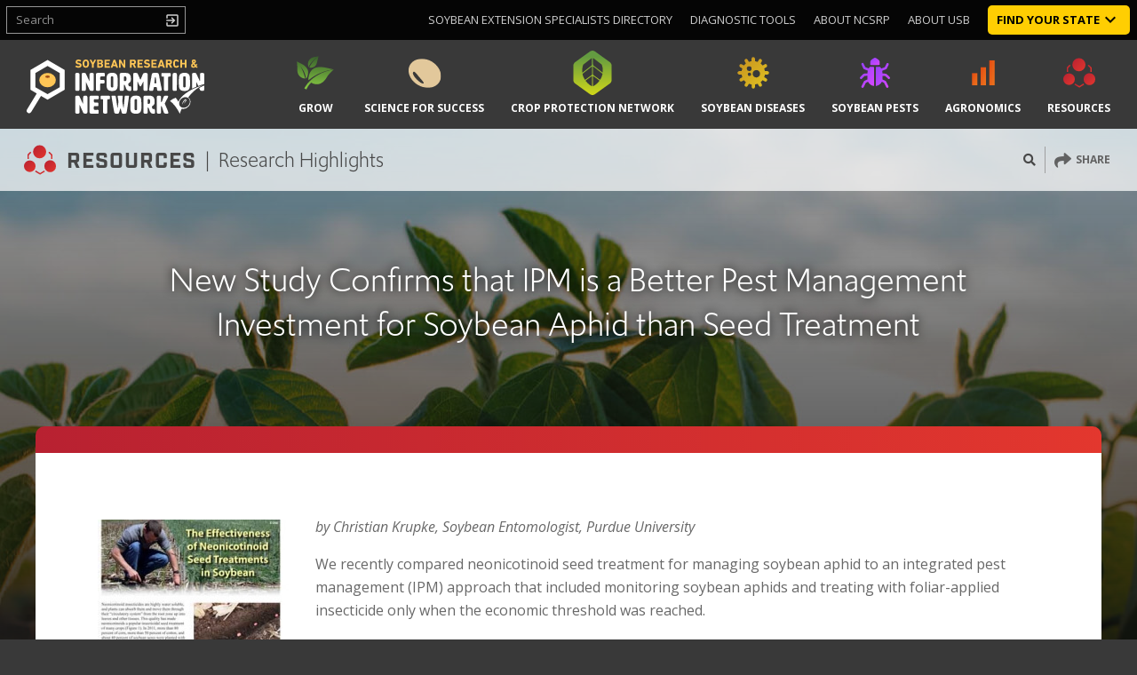

--- FILE ---
content_type: text/html; charset=UTF-8
request_url: https://soybeanresearchinfo.com/research-highlight/new-study-confirms-that-ipm-is-a-better-pest-management-investment-for-soybean-aphid-than-seed-treatment/
body_size: 27101
content:
<!DOCTYPE html>
<html lang="en-US">
<head>

	<!-- Google Tag Manager -->
	<script>(function(w,d,s,l,i){w[l]=w[l]||[];w[l].push({'gtm.start':
	new Date().getTime(),event:'gtm.js'});var f=d.getElementsByTagName(s)[0],
	j=d.createElement(s),dl=l!='dataLayer'?'&l='+l:'';j.async=true;j.src=
	'https://www.googletagmanager.com/gtm.js?id='+i+dl;f.parentNode.insertBefore(j,f);
	})(window,document,'script','dataLayer','GTM-THRG463');</script>
	<!-- End Google Tag Manager -->

	<!-- Global site tag (gtag.js) - Google Analytics -->
	<!--<script async src="https://www.googletagmanager.com/gtag/js?id=UA-72352625-1"></script>
	<script>
		window.dataLayer = window.dataLayer || [];
		function gtag(){dataLayer.push(arguments);}
		gtag('js', new Date());

		gtag('config', 'UA-72352625-1');
		gtag('config', 'AW-669696294');
	</script>-->
		<meta charset="UTF-8">
	
	<meta name="viewport" content="width=device-width, initial-scale=1">
	<link rel="stylesheet" href="https://use.typekit.net/vdc6puk.css">
	<link href="https://fonts.googleapis.com/css?family=Open+Sans:400,400i,700,700i" rel="stylesheet">
	<link rel="profile" href="http://gmpg.org/xfn/11">
	<meta name='robots' content='index, follow, max-image-preview:large, max-snippet:-1, max-video-preview:-1' />
	<style>img:is([sizes="auto" i], [sizes^="auto," i]) { contain-intrinsic-size: 3000px 1500px }</style>
	
	<!-- This site is optimized with the Yoast SEO plugin v26.8 - https://yoast.com/product/yoast-seo-wordpress/ -->
	<title>New Study Confirms that IPM is a Better Pest Management Investment for Soybean Aphid than Seed Treatment - Research Highlight - Soybean Research &amp; Information Network - SRIN</title>
	<meta name="description" content="Research Highlight - read an in-depth article on the subject of: New Study Confirms that IPM is a Better Pest Management Investment for Soybean Aphid than Seed Treatment." />
	<link rel="canonical" href="https://soybeanresearchinfo.com/research-highlight/new-study-confirms-that-ipm-is-a-better-pest-management-investment-for-soybean-aphid-than-seed-treatment/" />
	<meta property="og:locale" content="en_US" />
	<meta property="og:type" content="article" />
	<meta property="og:title" content="New Study Confirms that IPM is a Better Pest Management Investment for Soybean Aphid than Seed Treatment - Research Highlight - Soybean Research &amp; Information Network - SRIN" />
	<meta property="og:description" content="Research Highlight - read an in-depth article on the subject of: New Study Confirms that IPM is a Better Pest Management Investment for Soybean Aphid than Seed Treatment." />
	<meta property="og:url" content="https://soybeanresearchinfo.com/research-highlight/new-study-confirms-that-ipm-is-a-better-pest-management-investment-for-soybean-aphid-than-seed-treatment/" />
	<meta property="og:site_name" content="Soybean Research &amp; Information Network" />
	<meta property="article:publisher" content="https://www.facebook.com/SoybeanResearchInformationNetwork/" />
	<meta property="article:modified_time" content="2019-11-22T21:45:04+00:00" />
	<meta property="og:image" content="http://www.soybeanresearchinfo.com/_News/userfiles/images/SBA_seedtmt_lg.jpg" />
	<meta name="twitter:card" content="summary_large_image" />
	<meta name="twitter:label1" content="Est. reading time" />
	<meta name="twitter:data1" content="2 minutes" />
	<script type="application/ld+json" class="yoast-schema-graph">{"@context":"https://schema.org","@graph":[{"@type":"WebPage","@id":"https://soybeanresearchinfo.com/research-highlight/new-study-confirms-that-ipm-is-a-better-pest-management-investment-for-soybean-aphid-than-seed-treatment/","url":"https://soybeanresearchinfo.com/research-highlight/new-study-confirms-that-ipm-is-a-better-pest-management-investment-for-soybean-aphid-than-seed-treatment/","name":"New Study Confirms that IPM is a Better Pest Management Investment for Soybean Aphid than Seed Treatment - Research Highlight - Soybean Research &amp; Information Network - SRIN","isPartOf":{"@id":"https://soybeanresearchinfo.com/#website"},"primaryImageOfPage":{"@id":"https://soybeanresearchinfo.com/research-highlight/new-study-confirms-that-ipm-is-a-better-pest-management-investment-for-soybean-aphid-than-seed-treatment/#primaryimage"},"image":{"@id":"https://soybeanresearchinfo.com/research-highlight/new-study-confirms-that-ipm-is-a-better-pest-management-investment-for-soybean-aphid-than-seed-treatment/#primaryimage"},"thumbnailUrl":"http://www.soybeanresearchinfo.com/_News/userfiles/images/SBA_seedtmt_lg.jpg","datePublished":"2019-06-06T21:23:39+00:00","dateModified":"2019-11-22T21:45:04+00:00","description":"Research Highlight - read an in-depth article on the subject of: New Study Confirms that IPM is a Better Pest Management Investment for Soybean Aphid than Seed Treatment.","breadcrumb":{"@id":"https://soybeanresearchinfo.com/research-highlight/new-study-confirms-that-ipm-is-a-better-pest-management-investment-for-soybean-aphid-than-seed-treatment/#breadcrumb"},"inLanguage":"en-US","potentialAction":[{"@type":"ReadAction","target":["https://soybeanresearchinfo.com/research-highlight/new-study-confirms-that-ipm-is-a-better-pest-management-investment-for-soybean-aphid-than-seed-treatment/"]}]},{"@type":"ImageObject","inLanguage":"en-US","@id":"https://soybeanresearchinfo.com/research-highlight/new-study-confirms-that-ipm-is-a-better-pest-management-investment-for-soybean-aphid-than-seed-treatment/#primaryimage","url":"http://www.soybeanresearchinfo.com/_News/userfiles/images/SBA_seedtmt_lg.jpg","contentUrl":"http://www.soybeanresearchinfo.com/_News/userfiles/images/SBA_seedtmt_lg.jpg"},{"@type":"BreadcrumbList","@id":"https://soybeanresearchinfo.com/research-highlight/new-study-confirms-that-ipm-is-a-better-pest-management-investment-for-soybean-aphid-than-seed-treatment/#breadcrumb","itemListElement":[{"@type":"ListItem","position":1,"name":"Home","item":"https://soybeanresearchinfo.com/"},{"@type":"ListItem","position":2,"name":"New Study Confirms that IPM is a Better Pest Management Investment for Soybean Aphid than Seed Treatment"}]},{"@type":"WebSite","@id":"https://soybeanresearchinfo.com/#website","url":"https://soybeanresearchinfo.com/","name":"Soybean Research &amp; Information Network","description":"SRIN","publisher":{"@id":"https://soybeanresearchinfo.com/#organization"},"potentialAction":[{"@type":"SearchAction","target":{"@type":"EntryPoint","urlTemplate":"https://soybeanresearchinfo.com/?s={search_term_string}"},"query-input":{"@type":"PropertyValueSpecification","valueRequired":true,"valueName":"search_term_string"}}],"inLanguage":"en-US"},{"@type":"Organization","@id":"https://soybeanresearchinfo.com/#organization","name":"Soybean Research & Information Network - SRIN","url":"https://soybeanresearchinfo.com/","logo":{"@type":"ImageObject","inLanguage":"en-US","@id":"https://soybeanresearchinfo.com/#/schema/logo/image/","url":"https://soybeanresearchinfo.com/wp-content/uploads/2021/03/SRIN-Soybean-Research-and-Information-Network-logo.png","contentUrl":"https://soybeanresearchinfo.com/wp-content/uploads/2021/03/SRIN-Soybean-Research-and-Information-Network-logo.png","width":950,"height":289,"caption":"Soybean Research & Information Network - SRIN"},"image":{"@id":"https://soybeanresearchinfo.com/#/schema/logo/image/"},"sameAs":["https://www.facebook.com/SoybeanResearchInformationNetwork/"]}]}</script>
	<!-- / Yoast SEO plugin. -->


<link rel='dns-prefetch' href='//stats.wp.com' />
<link rel='dns-prefetch' href='//use.fontawesome.com' />
<link rel='dns-prefetch' href='//fonts.googleapis.com' />
<link rel="alternate" type="application/rss+xml" title="Soybean Research &amp; Information Network &raquo; Feed" href="https://soybeanresearchinfo.com/feed/" />
<link rel="alternate" type="application/rss+xml" title="Soybean Research &amp; Information Network &raquo; Comments Feed" href="https://soybeanresearchinfo.com/comments/feed/" />
<link rel="alternate" type="text/calendar" title="Soybean Research &amp; Information Network &raquo; iCal Feed" href="https://soybeanresearchinfo.com/events/?ical=1" />
<script type="text/javascript">
/* <![CDATA[ */
window._wpemojiSettings = {"baseUrl":"https:\/\/s.w.org\/images\/core\/emoji\/16.0.1\/72x72\/","ext":".png","svgUrl":"https:\/\/s.w.org\/images\/core\/emoji\/16.0.1\/svg\/","svgExt":".svg","source":{"concatemoji":"https:\/\/soybeanresearchinfo.com\/wp-includes\/js\/wp-emoji-release.min.js?ver=6.8.3"}};
/*! This file is auto-generated */
!function(s,n){var o,i,e;function c(e){try{var t={supportTests:e,timestamp:(new Date).valueOf()};sessionStorage.setItem(o,JSON.stringify(t))}catch(e){}}function p(e,t,n){e.clearRect(0,0,e.canvas.width,e.canvas.height),e.fillText(t,0,0);var t=new Uint32Array(e.getImageData(0,0,e.canvas.width,e.canvas.height).data),a=(e.clearRect(0,0,e.canvas.width,e.canvas.height),e.fillText(n,0,0),new Uint32Array(e.getImageData(0,0,e.canvas.width,e.canvas.height).data));return t.every(function(e,t){return e===a[t]})}function u(e,t){e.clearRect(0,0,e.canvas.width,e.canvas.height),e.fillText(t,0,0);for(var n=e.getImageData(16,16,1,1),a=0;a<n.data.length;a++)if(0!==n.data[a])return!1;return!0}function f(e,t,n,a){switch(t){case"flag":return n(e,"\ud83c\udff3\ufe0f\u200d\u26a7\ufe0f","\ud83c\udff3\ufe0f\u200b\u26a7\ufe0f")?!1:!n(e,"\ud83c\udde8\ud83c\uddf6","\ud83c\udde8\u200b\ud83c\uddf6")&&!n(e,"\ud83c\udff4\udb40\udc67\udb40\udc62\udb40\udc65\udb40\udc6e\udb40\udc67\udb40\udc7f","\ud83c\udff4\u200b\udb40\udc67\u200b\udb40\udc62\u200b\udb40\udc65\u200b\udb40\udc6e\u200b\udb40\udc67\u200b\udb40\udc7f");case"emoji":return!a(e,"\ud83e\udedf")}return!1}function g(e,t,n,a){var r="undefined"!=typeof WorkerGlobalScope&&self instanceof WorkerGlobalScope?new OffscreenCanvas(300,150):s.createElement("canvas"),o=r.getContext("2d",{willReadFrequently:!0}),i=(o.textBaseline="top",o.font="600 32px Arial",{});return e.forEach(function(e){i[e]=t(o,e,n,a)}),i}function t(e){var t=s.createElement("script");t.src=e,t.defer=!0,s.head.appendChild(t)}"undefined"!=typeof Promise&&(o="wpEmojiSettingsSupports",i=["flag","emoji"],n.supports={everything:!0,everythingExceptFlag:!0},e=new Promise(function(e){s.addEventListener("DOMContentLoaded",e,{once:!0})}),new Promise(function(t){var n=function(){try{var e=JSON.parse(sessionStorage.getItem(o));if("object"==typeof e&&"number"==typeof e.timestamp&&(new Date).valueOf()<e.timestamp+604800&&"object"==typeof e.supportTests)return e.supportTests}catch(e){}return null}();if(!n){if("undefined"!=typeof Worker&&"undefined"!=typeof OffscreenCanvas&&"undefined"!=typeof URL&&URL.createObjectURL&&"undefined"!=typeof Blob)try{var e="postMessage("+g.toString()+"("+[JSON.stringify(i),f.toString(),p.toString(),u.toString()].join(",")+"));",a=new Blob([e],{type:"text/javascript"}),r=new Worker(URL.createObjectURL(a),{name:"wpTestEmojiSupports"});return void(r.onmessage=function(e){c(n=e.data),r.terminate(),t(n)})}catch(e){}c(n=g(i,f,p,u))}t(n)}).then(function(e){for(var t in e)n.supports[t]=e[t],n.supports.everything=n.supports.everything&&n.supports[t],"flag"!==t&&(n.supports.everythingExceptFlag=n.supports.everythingExceptFlag&&n.supports[t]);n.supports.everythingExceptFlag=n.supports.everythingExceptFlag&&!n.supports.flag,n.DOMReady=!1,n.readyCallback=function(){n.DOMReady=!0}}).then(function(){return e}).then(function(){var e;n.supports.everything||(n.readyCallback(),(e=n.source||{}).concatemoji?t(e.concatemoji):e.wpemoji&&e.twemoji&&(t(e.twemoji),t(e.wpemoji)))}))}((window,document),window._wpemojiSettings);
/* ]]> */
</script>
<link rel='stylesheet' id='dashicons-css' href='https://soybeanresearchinfo.com/wp-includes/css/dashicons.min.css?ver=6.8.3' type='text/css' media='all' />
<link rel='stylesheet' id='post-views-counter-frontend-css' href='https://soybeanresearchinfo.com/wp-content/plugins/post-views-counter/css/frontend.min.css?ver=1.6.0' type='text/css' media='all' />
<link rel='stylesheet' id='menu-icons-extra-css' href='https://soybeanresearchinfo.com/wp-content/plugins/menu-icons/css/extra.min.css?ver=0.13.19' type='text/css' media='all' />
<style id='wp-emoji-styles-inline-css' type='text/css'>

	img.wp-smiley, img.emoji {
		display: inline !important;
		border: none !important;
		box-shadow: none !important;
		height: 1em !important;
		width: 1em !important;
		margin: 0 0.07em !important;
		vertical-align: -0.1em !important;
		background: none !important;
		padding: 0 !important;
	}
</style>
<link rel='stylesheet' id='wp-block-library-css' href='https://soybeanresearchinfo.com/wp-includes/css/dist/block-library/style.min.css?ver=6.8.3' type='text/css' media='all' />
<style id='classic-theme-styles-inline-css' type='text/css'>
/*! This file is auto-generated */
.wp-block-button__link{color:#fff;background-color:#32373c;border-radius:9999px;box-shadow:none;text-decoration:none;padding:calc(.667em + 2px) calc(1.333em + 2px);font-size:1.125em}.wp-block-file__button{background:#32373c;color:#fff;text-decoration:none}
</style>
<style id='safe-svg-svg-icon-style-inline-css' type='text/css'>
.safe-svg-cover{text-align:center}.safe-svg-cover .safe-svg-inside{display:inline-block;max-width:100%}.safe-svg-cover svg{fill:currentColor;height:100%;max-height:100%;max-width:100%;width:100%}

</style>
<link rel='stylesheet' id='mediaelement-css' href='https://soybeanresearchinfo.com/wp-includes/js/mediaelement/mediaelementplayer-legacy.min.css?ver=4.2.17' type='text/css' media='all' />
<link rel='stylesheet' id='wp-mediaelement-css' href='https://soybeanresearchinfo.com/wp-includes/js/mediaelement/wp-mediaelement.min.css?ver=6.8.3' type='text/css' media='all' />
<style id='jetpack-sharing-buttons-style-inline-css' type='text/css'>
.jetpack-sharing-buttons__services-list{display:flex;flex-direction:row;flex-wrap:wrap;gap:0;list-style-type:none;margin:5px;padding:0}.jetpack-sharing-buttons__services-list.has-small-icon-size{font-size:12px}.jetpack-sharing-buttons__services-list.has-normal-icon-size{font-size:16px}.jetpack-sharing-buttons__services-list.has-large-icon-size{font-size:24px}.jetpack-sharing-buttons__services-list.has-huge-icon-size{font-size:36px}@media print{.jetpack-sharing-buttons__services-list{display:none!important}}.editor-styles-wrapper .wp-block-jetpack-sharing-buttons{gap:0;padding-inline-start:0}ul.jetpack-sharing-buttons__services-list.has-background{padding:1.25em 2.375em}
</style>
<style id='global-styles-inline-css' type='text/css'>
:root{--wp--preset--aspect-ratio--square: 1;--wp--preset--aspect-ratio--4-3: 4/3;--wp--preset--aspect-ratio--3-4: 3/4;--wp--preset--aspect-ratio--3-2: 3/2;--wp--preset--aspect-ratio--2-3: 2/3;--wp--preset--aspect-ratio--16-9: 16/9;--wp--preset--aspect-ratio--9-16: 9/16;--wp--preset--color--black: #000000;--wp--preset--color--cyan-bluish-gray: #abb8c3;--wp--preset--color--white: #ffffff;--wp--preset--color--pale-pink: #f78da7;--wp--preset--color--vivid-red: #cf2e2e;--wp--preset--color--luminous-vivid-orange: #ff6900;--wp--preset--color--luminous-vivid-amber: #fcb900;--wp--preset--color--light-green-cyan: #7bdcb5;--wp--preset--color--vivid-green-cyan: #00d084;--wp--preset--color--pale-cyan-blue: #8ed1fc;--wp--preset--color--vivid-cyan-blue: #0693e3;--wp--preset--color--vivid-purple: #9b51e0;--wp--preset--gradient--vivid-cyan-blue-to-vivid-purple: linear-gradient(135deg,rgba(6,147,227,1) 0%,rgb(155,81,224) 100%);--wp--preset--gradient--light-green-cyan-to-vivid-green-cyan: linear-gradient(135deg,rgb(122,220,180) 0%,rgb(0,208,130) 100%);--wp--preset--gradient--luminous-vivid-amber-to-luminous-vivid-orange: linear-gradient(135deg,rgba(252,185,0,1) 0%,rgba(255,105,0,1) 100%);--wp--preset--gradient--luminous-vivid-orange-to-vivid-red: linear-gradient(135deg,rgba(255,105,0,1) 0%,rgb(207,46,46) 100%);--wp--preset--gradient--very-light-gray-to-cyan-bluish-gray: linear-gradient(135deg,rgb(238,238,238) 0%,rgb(169,184,195) 100%);--wp--preset--gradient--cool-to-warm-spectrum: linear-gradient(135deg,rgb(74,234,220) 0%,rgb(151,120,209) 20%,rgb(207,42,186) 40%,rgb(238,44,130) 60%,rgb(251,105,98) 80%,rgb(254,248,76) 100%);--wp--preset--gradient--blush-light-purple: linear-gradient(135deg,rgb(255,206,236) 0%,rgb(152,150,240) 100%);--wp--preset--gradient--blush-bordeaux: linear-gradient(135deg,rgb(254,205,165) 0%,rgb(254,45,45) 50%,rgb(107,0,62) 100%);--wp--preset--gradient--luminous-dusk: linear-gradient(135deg,rgb(255,203,112) 0%,rgb(199,81,192) 50%,rgb(65,88,208) 100%);--wp--preset--gradient--pale-ocean: linear-gradient(135deg,rgb(255,245,203) 0%,rgb(182,227,212) 50%,rgb(51,167,181) 100%);--wp--preset--gradient--electric-grass: linear-gradient(135deg,rgb(202,248,128) 0%,rgb(113,206,126) 100%);--wp--preset--gradient--midnight: linear-gradient(135deg,rgb(2,3,129) 0%,rgb(40,116,252) 100%);--wp--preset--font-size--small: 13px;--wp--preset--font-size--medium: 20px;--wp--preset--font-size--large: 36px;--wp--preset--font-size--x-large: 42px;--wp--preset--spacing--20: 0.44rem;--wp--preset--spacing--30: 0.67rem;--wp--preset--spacing--40: 1rem;--wp--preset--spacing--50: 1.5rem;--wp--preset--spacing--60: 2.25rem;--wp--preset--spacing--70: 3.38rem;--wp--preset--spacing--80: 5.06rem;--wp--preset--shadow--natural: 6px 6px 9px rgba(0, 0, 0, 0.2);--wp--preset--shadow--deep: 12px 12px 50px rgba(0, 0, 0, 0.4);--wp--preset--shadow--sharp: 6px 6px 0px rgba(0, 0, 0, 0.2);--wp--preset--shadow--outlined: 6px 6px 0px -3px rgba(255, 255, 255, 1), 6px 6px rgba(0, 0, 0, 1);--wp--preset--shadow--crisp: 6px 6px 0px rgba(0, 0, 0, 1);}:where(.is-layout-flex){gap: 0.5em;}:where(.is-layout-grid){gap: 0.5em;}body .is-layout-flex{display: flex;}.is-layout-flex{flex-wrap: wrap;align-items: center;}.is-layout-flex > :is(*, div){margin: 0;}body .is-layout-grid{display: grid;}.is-layout-grid > :is(*, div){margin: 0;}:where(.wp-block-columns.is-layout-flex){gap: 2em;}:where(.wp-block-columns.is-layout-grid){gap: 2em;}:where(.wp-block-post-template.is-layout-flex){gap: 1.25em;}:where(.wp-block-post-template.is-layout-grid){gap: 1.25em;}.has-black-color{color: var(--wp--preset--color--black) !important;}.has-cyan-bluish-gray-color{color: var(--wp--preset--color--cyan-bluish-gray) !important;}.has-white-color{color: var(--wp--preset--color--white) !important;}.has-pale-pink-color{color: var(--wp--preset--color--pale-pink) !important;}.has-vivid-red-color{color: var(--wp--preset--color--vivid-red) !important;}.has-luminous-vivid-orange-color{color: var(--wp--preset--color--luminous-vivid-orange) !important;}.has-luminous-vivid-amber-color{color: var(--wp--preset--color--luminous-vivid-amber) !important;}.has-light-green-cyan-color{color: var(--wp--preset--color--light-green-cyan) !important;}.has-vivid-green-cyan-color{color: var(--wp--preset--color--vivid-green-cyan) !important;}.has-pale-cyan-blue-color{color: var(--wp--preset--color--pale-cyan-blue) !important;}.has-vivid-cyan-blue-color{color: var(--wp--preset--color--vivid-cyan-blue) !important;}.has-vivid-purple-color{color: var(--wp--preset--color--vivid-purple) !important;}.has-black-background-color{background-color: var(--wp--preset--color--black) !important;}.has-cyan-bluish-gray-background-color{background-color: var(--wp--preset--color--cyan-bluish-gray) !important;}.has-white-background-color{background-color: var(--wp--preset--color--white) !important;}.has-pale-pink-background-color{background-color: var(--wp--preset--color--pale-pink) !important;}.has-vivid-red-background-color{background-color: var(--wp--preset--color--vivid-red) !important;}.has-luminous-vivid-orange-background-color{background-color: var(--wp--preset--color--luminous-vivid-orange) !important;}.has-luminous-vivid-amber-background-color{background-color: var(--wp--preset--color--luminous-vivid-amber) !important;}.has-light-green-cyan-background-color{background-color: var(--wp--preset--color--light-green-cyan) !important;}.has-vivid-green-cyan-background-color{background-color: var(--wp--preset--color--vivid-green-cyan) !important;}.has-pale-cyan-blue-background-color{background-color: var(--wp--preset--color--pale-cyan-blue) !important;}.has-vivid-cyan-blue-background-color{background-color: var(--wp--preset--color--vivid-cyan-blue) !important;}.has-vivid-purple-background-color{background-color: var(--wp--preset--color--vivid-purple) !important;}.has-black-border-color{border-color: var(--wp--preset--color--black) !important;}.has-cyan-bluish-gray-border-color{border-color: var(--wp--preset--color--cyan-bluish-gray) !important;}.has-white-border-color{border-color: var(--wp--preset--color--white) !important;}.has-pale-pink-border-color{border-color: var(--wp--preset--color--pale-pink) !important;}.has-vivid-red-border-color{border-color: var(--wp--preset--color--vivid-red) !important;}.has-luminous-vivid-orange-border-color{border-color: var(--wp--preset--color--luminous-vivid-orange) !important;}.has-luminous-vivid-amber-border-color{border-color: var(--wp--preset--color--luminous-vivid-amber) !important;}.has-light-green-cyan-border-color{border-color: var(--wp--preset--color--light-green-cyan) !important;}.has-vivid-green-cyan-border-color{border-color: var(--wp--preset--color--vivid-green-cyan) !important;}.has-pale-cyan-blue-border-color{border-color: var(--wp--preset--color--pale-cyan-blue) !important;}.has-vivid-cyan-blue-border-color{border-color: var(--wp--preset--color--vivid-cyan-blue) !important;}.has-vivid-purple-border-color{border-color: var(--wp--preset--color--vivid-purple) !important;}.has-vivid-cyan-blue-to-vivid-purple-gradient-background{background: var(--wp--preset--gradient--vivid-cyan-blue-to-vivid-purple) !important;}.has-light-green-cyan-to-vivid-green-cyan-gradient-background{background: var(--wp--preset--gradient--light-green-cyan-to-vivid-green-cyan) !important;}.has-luminous-vivid-amber-to-luminous-vivid-orange-gradient-background{background: var(--wp--preset--gradient--luminous-vivid-amber-to-luminous-vivid-orange) !important;}.has-luminous-vivid-orange-to-vivid-red-gradient-background{background: var(--wp--preset--gradient--luminous-vivid-orange-to-vivid-red) !important;}.has-very-light-gray-to-cyan-bluish-gray-gradient-background{background: var(--wp--preset--gradient--very-light-gray-to-cyan-bluish-gray) !important;}.has-cool-to-warm-spectrum-gradient-background{background: var(--wp--preset--gradient--cool-to-warm-spectrum) !important;}.has-blush-light-purple-gradient-background{background: var(--wp--preset--gradient--blush-light-purple) !important;}.has-blush-bordeaux-gradient-background{background: var(--wp--preset--gradient--blush-bordeaux) !important;}.has-luminous-dusk-gradient-background{background: var(--wp--preset--gradient--luminous-dusk) !important;}.has-pale-ocean-gradient-background{background: var(--wp--preset--gradient--pale-ocean) !important;}.has-electric-grass-gradient-background{background: var(--wp--preset--gradient--electric-grass) !important;}.has-midnight-gradient-background{background: var(--wp--preset--gradient--midnight) !important;}.has-small-font-size{font-size: var(--wp--preset--font-size--small) !important;}.has-medium-font-size{font-size: var(--wp--preset--font-size--medium) !important;}.has-large-font-size{font-size: var(--wp--preset--font-size--large) !important;}.has-x-large-font-size{font-size: var(--wp--preset--font-size--x-large) !important;}
:where(.wp-block-post-template.is-layout-flex){gap: 1.25em;}:where(.wp-block-post-template.is-layout-grid){gap: 1.25em;}
:where(.wp-block-columns.is-layout-flex){gap: 2em;}:where(.wp-block-columns.is-layout-grid){gap: 2em;}
:root :where(.wp-block-pullquote){font-size: 1.5em;line-height: 1.6;}
</style>
<link rel='stylesheet' id='bootstrap-css-css' href='https://soybeanresearchinfo.com/wp-content/themes/iowa-soybean-research/css/bootstrap.min.css?ver=6.8.3' type='text/css' media='all' />
<link rel='stylesheet' id='select2-css-css' href='https://soybeanresearchinfo.com/wp-content/themes/iowa-soybean-research/css/select2.min.css?ver=6.8.3' type='text/css' media='all' />
<link rel='stylesheet' id='flickity-css-css' href='https://soybeanresearchinfo.com/wp-content/themes/iowa-soybean-research/css/flickity.min.css?ver=6.8.3' type='text/css' media='all' />
<link rel='stylesheet' id='baguetteBox-css-css' href='https://soybeanresearchinfo.com/wp-content/themes/iowa-soybean-research/css/baguetteBox.min.css?ver=6.8.3' type='text/css' media='all' />
<link rel='stylesheet' id='font-awesome-css-css' href='https://use.fontawesome.com/releases/v5.5.0/css/all.css?ver=6.8.3' type='text/css' media='all' />
<link rel='stylesheet' id='material-icons-css-css' href='https://fonts.googleapis.com/icon?family=Material+Icons&#038;ver=6.8.3' type='text/css' media='all' />
<link rel='stylesheet' id='bvd-theme-style-css' href='https://soybeanresearchinfo.com/wp-content/themes/iowa-soybean-research/style.css?ver=4.1.1' type='text/css' media='all' />
<script type="text/javascript" src="https://soybeanresearchinfo.com/wp-includes/js/jquery/jquery.min.js?ver=3.7.1" id="jquery-core-js"></script>
<script type="text/javascript" src="https://soybeanresearchinfo.com/wp-includes/js/jquery/jquery-migrate.min.js?ver=3.4.1" id="jquery-migrate-js"></script>
<link rel="https://api.w.org/" href="https://soybeanresearchinfo.com/wp-json/" /><link rel="alternate" title="JSON" type="application/json" href="https://soybeanresearchinfo.com/wp-json/wp/v2/research_highlight/2525" /><link rel="EditURI" type="application/rsd+xml" title="RSD" href="https://soybeanresearchinfo.com/xmlrpc.php?rsd" />
<link rel='shortlink' href='https://soybeanresearchinfo.com/?p=2525' />
<link rel="alternate" title="oEmbed (JSON)" type="application/json+oembed" href="https://soybeanresearchinfo.com/wp-json/oembed/1.0/embed?url=https%3A%2F%2Fsoybeanresearchinfo.com%2Fresearch-highlight%2Fnew-study-confirms-that-ipm-is-a-better-pest-management-investment-for-soybean-aphid-than-seed-treatment%2F" />
<link rel="alternate" title="oEmbed (XML)" type="text/xml+oembed" href="https://soybeanresearchinfo.com/wp-json/oembed/1.0/embed?url=https%3A%2F%2Fsoybeanresearchinfo.com%2Fresearch-highlight%2Fnew-study-confirms-that-ipm-is-a-better-pest-management-investment-for-soybean-aphid-than-seed-treatment%2F&#038;format=xml" />
<meta name="tec-api-version" content="v1"><meta name="tec-api-origin" content="https://soybeanresearchinfo.com"><link rel="alternate" href="https://soybeanresearchinfo.com/wp-json/tribe/events/v1/" />	<style>img#wpstats{display:none}</style>
		<link rel="apple-touch-icon" sizes="180x180" href="/wp-content/uploads/fbrfg/apple-touch-icon.png">
<link rel="icon" type="image/png" sizes="32x32" href="/wp-content/uploads/fbrfg/favicon-32x32.png">
<link rel="icon" type="image/png" sizes="16x16" href="/wp-content/uploads/fbrfg/favicon-16x16.png">
<link rel="manifest" href="/wp-content/uploads/fbrfg/site.webmanifest">
<link rel="mask-icon" href="/wp-content/uploads/fbrfg/safari-pinned-tab.svg" color="#5bbad5">
<link rel="shortcut icon" href="/wp-content/uploads/fbrfg/favicon.ico">
<meta name="msapplication-TileColor" content="#ffc40d">
<meta name="msapplication-config" content="/wp-content/uploads/fbrfg/browserconfig.xml">
<meta name="theme-color" content="#ffffff"><style type="text/css">.recentcomments a{display:inline !important;padding:0 !important;margin:0 !important;}</style></head>
<body class="wp-singular research_highlight-template-default single single-research_highlight postid-2525 wp-theme-iowa-soybean-research new-layout-body tribe-no-js page-template-iowa-soybean-research group-blog">

	<!-- Google Tag Manager (noscript) -->
	<noscript><iframe src="https://www.googletagmanager.com/ns.html?id=GTM-THRG463"
	height="0" width="0" style="display:none;visibility:hidden"></iframe></noscript>
	<!-- End Google Tag Manager (noscript) -->

<div id="mobile-menu" class="nav-mobile-menu mobile-nav-wrapper">
	<div class="mobile-menu-container">
<div class="mobile-menu-logo-wrap"><img src="https://soybeanresearchinfo.com/wp-content/themes/iowa-soybean-research/images/2019 Soybean Research and Information Network Logo.svg" alt="SRIN Logo"/></div>
<div class="mobile-menu-search-wrap"><form class="header-search-form" action="https://soybeanresearchinfo.com/" method="get"><label for="mobile-menu-search-input" class="sr-only">Search</label><input type="text" class="form-control" name="s" id="mobile-menu-search-input" placeholder="Search" value=""></form></div><div class="mobile-menu-menu-items-wrapper">
<div class="mobile-menu-top-level">
<div class="mobile-menu-parent-wrap">
<a href="https://www.soybeanresearchdata.com/" class="nav-title" target="_blank">National Soybean Checkoff Research Database</a>
</div></div><div class="mobile-menu-top-level">
<div class="mobile-menu-parent-wrap">
<a href="https://soybeanresearchinfo.com/states/getting-rid-of-weeds-grow/" class="nav-title">GROW</a>
<div class="mobile-menu-sub-dropdown-toggle" data-toggle="collapse" data-target="#mobile-menu-sub-wrap-1" aria-expanded="false" aria-controls="mobile-menu-sub-wrap-1"><i class="material-icons">keyboard_arrow_down</i></div></div>
<div id="mobile-menu-sub-wrap-1" class="mobile-menu-sub-list collapse">
<div class="mobile-menu-parent-wrap mobile-menu-sub-parent-wrap">
<a href="https://soybeanresearchinfo.com/states/getting-rid-of-weeds-grow/states-getting-rid-of-weeds-grow/" class="nav-title">About GROW</a>
</div>
<div class="mobile-menu-parent-wrap mobile-menu-sub-parent-wrap">
<a href="https://soybeanresearchinfo.com/states/getting-rid-of-weeds-grow/grows-weed-management-toolbox/" class="nav-title">GROW’s Weed Management Toolbox</a>
</div>
<div class="mobile-menu-parent-wrap mobile-menu-sub-parent-wrap">
<a href="https://soybeanresearchinfo.com/states/getting-rid-of-weeds-grow/states-getting-rid-of-weeds-grow/spotlighted-resources/" class="nav-title">Spotlighted Resources</a>
</div>
<div class="mobile-menu-parent-wrap mobile-menu-sub-parent-wrap">
<a href="https://soybeanresearchinfo.com/states/getting-rid-of-weeds-grow/states-getting-rid-of-weeds-grow/recent-grow-news-research-updates/" class="nav-title">Recent GROW News &amp; Research Updates</a>
</div>
<div class="mobile-menu-parent-wrap mobile-menu-sub-parent-wrap">
<a href="https://soybeanresearchinfo.com/states/take-action/" class="nav-title">Take Action</a>
</div>
</div>
</div>
<div class="mobile-menu-top-level">
<div class="mobile-menu-parent-wrap">
<a href="https://soybeanresearchinfo.com/states/science-for-success/" class="nav-title">Science For Success</a>
<div class="mobile-menu-sub-dropdown-toggle" data-toggle="collapse" data-target="#mobile-menu-sub-wrap-2" aria-expanded="false" aria-controls="mobile-menu-sub-wrap-2"><i class="material-icons">keyboard_arrow_down</i></div></div>
<div id="mobile-menu-sub-wrap-2" class="mobile-menu-sub-list collapse">
<div class="mobile-menu-parent-wrap mobile-menu-sub-parent-wrap">
<a href="https://soybeanresearchinfo.com/about-science-for-success/" class="nav-title">About Science for Success</a>
</div>
<div class="mobile-menu-parent-wrap mobile-menu-sub-parent-wrap">
<a href="https://soybeanresearchinfo.com/science-for-success/crop-planning/" class="nav-title">Crop Planning</a>
</div>
<div class="mobile-menu-parent-wrap mobile-menu-sub-parent-wrap">
<a href="https://soybeanresearchinfo.com/science-for-success/early-season-management/" class="nav-title">Early Season Management</a>
</div>
<div class="mobile-menu-parent-wrap mobile-menu-sub-parent-wrap">
<a href="https://soybeanresearchinfo.com/science-for-success/mid-season-management/" class="nav-title">Mid-Season Management</a>
</div>
<div class="mobile-menu-parent-wrap mobile-menu-sub-parent-wrap">
<a href="https://soybeanresearchinfo.com/science-for-success/late-season-management/" class="nav-title">Late Season Management</a>
</div>
<div class="mobile-menu-parent-wrap mobile-menu-sub-parent-wrap">
<a href="https://soybeanresearchinfo.com/resources/resource-library/new-publications/" class="nav-title">Publications</a>
</div>
<div class="mobile-menu-parent-wrap mobile-menu-sub-parent-wrap">
<a href="https://soybeanresearchinfo.com/science-for-success/soybean-growth-and-development/" class="nav-title">Soybean Growth and Development</a>
</div>
</div>
</div>
<div class="mobile-menu-top-level">
<div class="mobile-menu-parent-wrap">
<a href="https://soybeanresearchinfo.com/states/crop-protection-network/" class="nav-title">Crop Protection Network</a>
<div class="mobile-menu-sub-dropdown-toggle" data-toggle="collapse" data-target="#mobile-menu-sub-wrap-3" aria-expanded="false" aria-controls="mobile-menu-sub-wrap-3"><i class="material-icons">keyboard_arrow_down</i></div></div>
<div id="mobile-menu-sub-wrap-3" class="mobile-menu-sub-list collapse">
<div class="mobile-menu-parent-wrap mobile-menu-sub-parent-wrap">
<a href="https://soybeanresearchinfo.com/about-the-crop-protection-network/" class="nav-title">About the Crop Protection Network</a>
</div>
<div class="mobile-menu-parent-wrap mobile-menu-sub-parent-wrap">
<a href="https://cropprotectionnetwork.org/education-and-resources" class="nav-title">Resources</a>
</div>
<div class="mobile-menu-parent-wrap mobile-menu-sub-parent-wrap">
<a href="https://cropprotectionnetwork.org/writings" class="nav-title">Publications</a>
</div>
<div class="mobile-menu-parent-wrap mobile-menu-sub-parent-wrap">
<a href="https://cropprotectionnetwork.org/tools" class="nav-title">Tools</a>
</div>
<div class="mobile-menu-parent-wrap mobile-menu-sub-parent-wrap">
<a href="https://cropprotectionnetwork.org/watch-and-listen" class="nav-title">Watch and Listen</a>
</div>
<div class="mobile-menu-parent-wrap mobile-menu-sub-parent-wrap">
<a href="https://cropprotectionnetwork.org/news-and-media" class="nav-title">News and Media</a>
</div>
</div>
</div>
<div class="mobile-menu-top-level">
<div class="mobile-menu-parent-wrap">
<a href="https://soybeanresearchinfo.com/soybean-diseases/" class="nav-title">Soybean Diseases</a>
<div class="mobile-menu-sub-dropdown-toggle" data-toggle="collapse" data-target="#mobile-menu-sub-wrap-disease" aria-expanded="false" aria-controls="mobile-menu-sub-wrap-disease"><i class="material-icons">keyboard_arrow_down</i></div></div>
<div id="mobile-menu-sub-wrap-disease" class="mobile-menu-sub-list collapse">
<div class="mobile-menu-parent-wrap mobile-menu-sub-parent-wrap">
<a href="https://soybeanresearchinfo.com/soybean-disease/anthracnose/" class="nav-title d-flex flex-row align-items-center justify-content-between"><div class="disease-pest-sub-menu-image" style="background-image: url(https://soybeanresearchinfo.com/wp-content/uploads/2020/03/SoyFG_Fig158-ASB-early-lesions-Daren-Mueller-scaled_1280x720_acf_cropped-100x56.jpg);"></div><div class="disease-pest-sub-menu-text">Anthracnose Stem Blight</div></a>
</div>
<div class="mobile-menu-parent-wrap mobile-menu-sub-parent-wrap">
<a href="https://soybeanresearchinfo.com/soybean-disease/bacterial-blight/" class="nav-title d-flex flex-row align-items-center justify-content-between"><div class="disease-pest-sub-menu-image" style="background-image: url(https://soybeanresearchinfo.com/wp-content/uploads/2020/04/SoyFG_Fig076-Bacterial-blight-coalescing-lesion-Daren-Mueller-scaled_1280x720_acf_cropped-100x56.jpg);"></div><div class="disease-pest-sub-menu-text">Bacterial Leaf Blight</div></a>
</div>
<div class="mobile-menu-parent-wrap mobile-menu-sub-parent-wrap">
<a href="https://soybeanresearchinfo.com/soybean-disease/bacterial-pustule/" class="nav-title d-flex flex-row align-items-center justify-content-between"><div class="disease-pest-sub-menu-image" style="background-image: url(https://soybeanresearchinfo.com/wp-content/uploads/2020/03/bacterial-pustule-sisson-1_1280x720_acf_cropped-1-100x56.jpg);"></div><div class="disease-pest-sub-menu-text">Bacterial Pustule</div></a>
</div>
<div class="mobile-menu-parent-wrap mobile-menu-sub-parent-wrap">
<a href="https://soybeanresearchinfo.com/soybean-disease/brown-stem-rot/" class="nav-title d-flex flex-row align-items-center justify-content-between"><div class="disease-pest-sub-menu-image" style="background-image: url(https://soybeanresearchinfo.com/wp-content/uploads/2020/03/Brown-Stem-Rot-Adam-Sisson-P1040239_1280x720_acf_cropped-100x56.jpg);"></div><div class="disease-pest-sub-menu-text">Brown Stem Rot</div></a>
</div>
<div class="mobile-menu-parent-wrap mobile-menu-sub-parent-wrap">
<a href="https://soybeanresearchinfo.com/soybean-disease/cercospora-leaf-blight/" class="nav-title d-flex flex-row align-items-center justify-content-between"><div class="disease-pest-sub-menu-image" style="background-image: url(https://soybeanresearchinfo.com/wp-content/uploads/2020/03/Cercospora-leaf-blight-2010-Daren-Mueller-2-rotated_1280x720_acf_cropped-1-100x56.jpg);"></div><div class="disease-pest-sub-menu-text">Cercospora Leaf Blight</div></a>
</div>
<div class="mobile-menu-parent-wrap mobile-menu-sub-parent-wrap">
<a href="https://soybeanresearchinfo.com/soybean-disease/charcoal-rot/" class="nav-title d-flex flex-row align-items-center justify-content-between"><div class="disease-pest-sub-menu-image" style="background-image: url(https://soybeanresearchinfo.com/wp-content/uploads/2020/05/Charcoal-Rot-Adam-Sisson_1368-scaled_1280x720_acf_cropped-100x56.jpg);"></div><div class="disease-pest-sub-menu-text">Charcoal Rot</div></a>
</div>
<div class="mobile-menu-parent-wrap mobile-menu-sub-parent-wrap">
<a href="https://soybeanresearchinfo.com/soybean-disease/downy-mildew/" class="nav-title d-flex flex-row align-items-center justify-content-between"><div class="disease-pest-sub-menu-image" style="background-image: url(https://soybeanresearchinfo.com/wp-content/uploads/2019/03/downy-mildew-on-soybean-Adam-Sisson-P1040070-100x75.jpg);"></div><div class="disease-pest-sub-menu-text">Downy Mildew</div></a>
</div>
<div class="mobile-menu-parent-wrap mobile-menu-sub-parent-wrap">
<a href="https://soybeanresearchinfo.com/soybean-disease/frogeye-leaf-spot/" class="nav-title d-flex flex-row align-items-center justify-content-between"><div class="disease-pest-sub-menu-image" style="background-image: url(https://soybeanresearchinfo.com/wp-content/uploads/2020/05/Frogeye-leaf-spot-Daren-Mueller-16-scaled_1280x720_acf_cropped-100x56.jpg);"></div><div class="disease-pest-sub-menu-text">Frogeye Leaf Spot</div></a>
</div>
<div class="mobile-menu-parent-wrap mobile-menu-sub-parent-wrap">
<a href="https://soybeanresearchinfo.com/soybean-disease/green-stem-disorder/" class="nav-title d-flex flex-row align-items-center justify-content-between"><div class="disease-pest-sub-menu-image" style="background-image: url(https://soybeanresearchinfo.com/wp-content/uploads/2019/04/soybeanresearch-generic-15_1280x720_acf_cropped-1-100x56.jpeg);"></div><div class="disease-pest-sub-menu-text">Green Stem Disorder</div></a>
</div>
<div class="mobile-menu-parent-wrap mobile-menu-sub-parent-wrap">
<a href="https://soybeanresearchinfo.com/soybean-disease/iron-deficiency-chlorosis/" class="nav-title d-flex flex-row align-items-center justify-content-between"><div class="disease-pest-sub-menu-image" style="background-image: url(https://soybeanresearchinfo.com/wp-content/uploads/2020/03/iron-chlorosis-Adam-Sisson90-scaled_1280x720_acf_cropped-100x56.jpg);"></div><div class="disease-pest-sub-menu-text">Iron Deficiency Chlorosis</div></a>
</div>
<div class="mobile-menu-parent-wrap mobile-menu-sub-parent-wrap">
<a href="https://soybeanresearchinfo.com/soybean-disease/phytophthora-root-stem-rot/" class="nav-title d-flex flex-row align-items-center justify-content-between"><div class="disease-pest-sub-menu-image" style="background-image: url(https://soybeanresearchinfo.com/wp-content/uploads/2019/03/soybeanresearch-Phytophthora-Root-Stem-Rot-1-100x80.jpg);"></div><div class="disease-pest-sub-menu-text">Phytophthora Root & Stem Rot</div></a>
</div>
<div class="mobile-menu-parent-wrap mobile-menu-sub-parent-wrap">
<a href="https://soybeanresearchinfo.com/soybean-disease/powdery-mildew/" class="nav-title d-flex flex-row align-items-center justify-content-between"><div class="disease-pest-sub-menu-image" style="background-image: url(https://soybeanresearchinfo.com/wp-content/uploads/2020/03/Powdery-Mildew-Daren-Mueller-10_1280x720_acf_cropped-100x56.jpg);"></div><div class="disease-pest-sub-menu-text">Powdery Mildew</div></a>
</div>
<div class="mobile-menu-parent-wrap mobile-menu-sub-parent-wrap">
<a href="https://soybeanresearchinfo.com/soybean-disease/seedling-diseases/" class="nav-title d-flex flex-row align-items-center justify-content-between"><div class="disease-pest-sub-menu-image" style="background-image: url(https://soybeanresearchinfo.com/wp-content/uploads/2020/03/pyth-damping-off-t-mueller-scaled_1280x720_acf_cropped-100x56.jpg);"></div><div class="disease-pest-sub-menu-text">Seedling Diseases</div></a>
</div>
<div class="mobile-menu-parent-wrap mobile-menu-sub-parent-wrap">
<a href="https://soybeanresearchinfo.com/soybean-disease/septoria-brown-spot/" class="nav-title d-flex flex-row align-items-center justify-content-between"><div class="disease-pest-sub-menu-image" style="background-image: url(https://soybeanresearchinfo.com/wp-content/uploads/2020/03/Soybean-Septoria-brown-spot-1-Craig-Grau-and-University-of-Wisconsin-Teaching-Images_1280x720_acf_cropped-100x56.jpg);"></div><div class="disease-pest-sub-menu-text">Septoria Brown Spot</div></a>
</div>
<div class="mobile-menu-parent-wrap mobile-menu-sub-parent-wrap">
<a href="https://soybeanresearchinfo.com/soybean-disease/soybean-cyst-nematode-scn/" class="nav-title d-flex flex-row align-items-center justify-content-between"><div class="disease-pest-sub-menu-image" style="background-image: url(https://soybeanresearchinfo.com/wp-content/uploads/2020/05/Soybean-SCN-1-Craig-Grau-and-University-of-Wisconsin-Teaching-Images_1280x720_acf_cropped-100x56.jpg);"></div><div class="disease-pest-sub-menu-text">Soybean Cyst Nematode (SCN)</div></a>
</div>
<div class="mobile-menu-parent-wrap mobile-menu-sub-parent-wrap">
<a href="https://soybeanresearchinfo.com/soybean-disease/soybean-vein-necrosis-virus/" class="nav-title d-flex flex-row align-items-center justify-content-between"><div class="disease-pest-sub-menu-image" style="background-image: url(https://soybeanresearchinfo.com/wp-content/uploads/2019/03/soybeanresearch-Soybean-Vein-Necrosis-Virus-3-100x80.jpg);"></div><div class="disease-pest-sub-menu-text">Soybean Vein Necrosis Virus</div></a>
</div>
<div class="mobile-menu-parent-wrap mobile-menu-sub-parent-wrap">
<a href="https://soybeanresearchinfo.com/soybean-disease/stem-canker/" class="nav-title d-flex flex-row align-items-center justify-content-between"><div class="disease-pest-sub-menu-image" style="background-image: url(https://soybeanresearchinfo.com/wp-content/uploads/2020/03/Stem-Canker-Adam-Sisson30-3_1280x720_acf_cropped-100x56.jpg);"></div><div class="disease-pest-sub-menu-text">Stem Canker</div></a>
</div>
<div class="mobile-menu-parent-wrap mobile-menu-sub-parent-wrap">
<a href="https://soybeanresearchinfo.com/soybean-disease/sudden-death-syndrome/" class="nav-title d-flex flex-row align-items-center justify-content-between"><div class="disease-pest-sub-menu-image" style="background-image: url(https://soybeanresearchinfo.com/wp-content/uploads/2020/03/SDS-Daren-Mueller-015_1280x720_acf_cropped-100x56.jpg);"></div><div class="disease-pest-sub-menu-text">Sudden Death Syndrome</div></a>
</div>
<div class="mobile-menu-parent-wrap mobile-menu-sub-parent-wrap">
<a href="https://soybeanresearchinfo.com/soybean-disease/viruses/" class="nav-title d-flex flex-row align-items-center justify-content-between"><div class="disease-pest-sub-menu-image" style="background-image: url(https://soybeanresearchinfo.com/wp-content/uploads/2020/04/Soybean-Alfalfa-mosaic-4-Craig-Grau-and-University-of-Wisconsin-Teaching-Images_1280x720_acf_cropped-100x56.jpg);"></div><div class="disease-pest-sub-menu-text">Viruses</div></a>
</div>
<div class="mobile-menu-parent-wrap mobile-menu-sub-parent-wrap">
<a href="https://soybeanresearchinfo.com/soybean-disease/white-mold/" class="nav-title d-flex flex-row align-items-center justify-content-between"><div class="disease-pest-sub-menu-image" style="background-image: url(https://soybeanresearchinfo.com/wp-content/uploads/2019/03/soybeanresearch-Soybean-White-Mold-2_1280x720_acf_cropped-100x56.jpg);"></div><div class="disease-pest-sub-menu-text">White Mold</div></a>
</div>
</div>
</div>
<div class="mobile-menu-top-level">
<div class="mobile-menu-parent-wrap">
<a href="https://soybeanresearchinfo.com/soybean-pests/" class="nav-title">Soybean Pests</a>
<div class="mobile-menu-sub-dropdown-toggle" data-toggle="collapse" data-target="#mobile-menu-sub-wrap-pest" aria-expanded="false" aria-controls="mobile-menu-sub-wrap-pest"><i class="material-icons">keyboard_arrow_down</i></div></div>
<div id="mobile-menu-sub-wrap-pest" class="mobile-menu-sub-list collapse">
<div class="mobile-menu-parent-wrap mobile-menu-sub-parent-wrap">
<a href="https://soybeanresearchinfo.com/soybean-pest/bean-leaf-beetle/" class="nav-title d-flex flex-row align-items-center justify-content-between"><div class="disease-pest-sub-menu-image" style="background-image: url(https://soybeanresearchinfo.com/wp-content/uploads/2019/02/Beanleafbeetlered-copy-2_1280x720_acf_cropped-100x56.jpg);"></div><div class="disease-pest-sub-menu-text">Bean Leaf Beetle</div></a>
</div>
<div class="mobile-menu-parent-wrap mobile-menu-sub-parent-wrap">
<a href="https://soybeanresearchinfo.com/soybean-pest/conserving-natural-enemies/" class="nav-title d-flex flex-row align-items-center justify-content-between"><div class="disease-pest-sub-menu-image" style="background-image: url(https://soybeanresearchinfo.com/wp-content/uploads/2019/04/soybeanresearch-generic-15_1280x720_acf_cropped-100x56.jpeg);"></div><div class="disease-pest-sub-menu-text">Conservation of Natural Enemies of Insect Pests</div></a>
</div>
<div class="mobile-menu-parent-wrap mobile-menu-sub-parent-wrap">
<a href="https://soybeanresearchinfo.com/soybean-pest/cutworms/" class="nav-title d-flex flex-row align-items-center justify-content-between"><div class="disease-pest-sub-menu-image" style="background-image: url(https://soybeanresearchinfo.com/wp-content/uploads/2019/04/srin-Cutworms-5_1280x720_acf_cropped-100x56.jpeg);"></div><div class="disease-pest-sub-menu-text">Cutworms</div></a>
</div>
<div class="mobile-menu-parent-wrap mobile-menu-sub-parent-wrap">
<a href="https://soybeanresearchinfo.com/soybean-pest/grasshoppers/" class="nav-title d-flex flex-row align-items-center justify-content-between"><div class="disease-pest-sub-menu-image" style="background-image: url(https://soybeanresearchinfo.com/wp-content/uploads/2019/03/soybeanresearch-soybean-Grasshoppers-1_1280x720_acf_cropped-100x56.jpg);"></div><div class="disease-pest-sub-menu-text">Grasshoppers</div></a>
</div>
<div class="mobile-menu-parent-wrap mobile-menu-sub-parent-wrap">
<a href="https://soybeanresearchinfo.com/soybean-pest/green-cloverworm/" class="nav-title d-flex flex-row align-items-center justify-content-between"><div class="disease-pest-sub-menu-image" style="background-image: url(https://soybeanresearchinfo.com/wp-content/uploads/2019/02/img-1992_1280x720_acf_cropped-100x56.jpg);"></div><div class="disease-pest-sub-menu-text">Green Cloverworm</div></a>
</div>
<div class="mobile-menu-parent-wrap mobile-menu-sub-parent-wrap">
<a href="https://soybeanresearchinfo.com/soybean-pest/imported-longhorned-weevil/" class="nav-title d-flex flex-row align-items-center justify-content-between"><div class="disease-pest-sub-menu-image" style="background-image: url(https://soybeanresearchinfo.com/wp-content/uploads/2020/05/5204088-PPT-e1589892980860-100x71.jpg);"></div><div class="disease-pest-sub-menu-text">Imported Longhorned Weevil</div></a>
</div>
<div class="mobile-menu-parent-wrap mobile-menu-sub-parent-wrap">
<a href="https://soybeanresearchinfo.com/soybean-pest/integrated-pest-management-ipm/" class="nav-title d-flex flex-row align-items-center justify-content-between"><div class="disease-pest-sub-menu-image" style="background-image: url(https://soybeanresearchinfo.com/wp-content/uploads/2019/04/soy-964324_1280-2_1280x720_acf_cropped-100x56.jpg);"></div><div class="disease-pest-sub-menu-text">Integrated Pest Management (IPM)</div></a>
</div>
<div class="mobile-menu-parent-wrap mobile-menu-sub-parent-wrap">
<a href="https://soybeanresearchinfo.com/soybean-pest/japanese-beetle/" class="nav-title d-flex flex-row align-items-center justify-content-between"><div class="disease-pest-sub-menu-image" style="background-image: url(https://soybeanresearchinfo.com/wp-content/uploads/2019/04/srin-japanese-beetle-4_1280x720_acf_cropped-100x56.jpeg);"></div><div class="disease-pest-sub-menu-text">Japanese Beetle</div></a>
</div>
<div class="mobile-menu-parent-wrap mobile-menu-sub-parent-wrap">
<a href="https://soybeanresearchinfo.com/soybean-pest/natural-enemies-of-insect-pests/" class="nav-title d-flex flex-row align-items-center justify-content-between"><div class="disease-pest-sub-menu-image" style="background-image: url(https://soybeanresearchinfo.com/wp-content/uploads/2019/04/sirn-Wireworms-2_1280x720_acf_cropped-1-100x56.jpg);"></div><div class="disease-pest-sub-menu-text">Natural Enemies of Insect Pests</div></a>
</div>
<div class="mobile-menu-parent-wrap mobile-menu-sub-parent-wrap">
<a href="https://soybeanresearchinfo.com/soybean-pest/seedcorn-maggot/" class="nav-title d-flex flex-row align-items-center justify-content-between"><div class="disease-pest-sub-menu-image" style="background-image: url(https://soybeanresearchinfo.com/wp-content/uploads/2019/04/srin-Seedcorn-Maggot-2_1280x720_acf_cropped-100x56.png);"></div><div class="disease-pest-sub-menu-text">Seedcorn Maggot</div></a>
</div>
<div class="mobile-menu-parent-wrap mobile-menu-sub-parent-wrap">
<a href="https://soybeanresearchinfo.com/soybean-pest/slugs/" class="nav-title d-flex flex-row align-items-center justify-content-between"><div class="disease-pest-sub-menu-image" style="background-image: url(https://soybeanresearchinfo.com/wp-content/uploads/2020/06/5191013-PPT-100x93.jpg);"></div><div class="disease-pest-sub-menu-text">Slugs</div></a>
</div>
<div class="mobile-menu-parent-wrap mobile-menu-sub-parent-wrap">
<a href="https://soybeanresearchinfo.com/soybean-pest/soybean-aphid/" class="nav-title d-flex flex-row align-items-center justify-content-between"><div class="disease-pest-sub-menu-image" style="background-image: url(https://soybeanresearchinfo.com/wp-content/uploads/2019/02/soybeanresearch-soybean-aphids-3-100x67.jpg);"></div><div class="disease-pest-sub-menu-text">Soybean Aphid</div></a>
</div>
<div class="mobile-menu-parent-wrap mobile-menu-sub-parent-wrap">
<a href="https://soybeanresearchinfo.com/soybean-pest/soybean-gall-midge/" class="nav-title d-flex flex-row align-items-center justify-content-between"><div class="disease-pest-sub-menu-image" style="background-image: url(https://soybeanresearchinfo.com/wp-content/uploads/2019/07/gall-midge-larvae-mcmechan_1280x720_acf_cropped-100x56.jpg);"></div><div class="disease-pest-sub-menu-text">Soybean Gall Midge</div></a>
</div>
<div class="mobile-menu-parent-wrap mobile-menu-sub-parent-wrap">
<a href="https://soybeanresearchinfo.com/soybean-pest/soybean-looper/" class="nav-title d-flex flex-row align-items-center justify-content-between"><div class="disease-pest-sub-menu-image" style="background-image: url(https://soybeanresearchinfo.com/wp-content/uploads/2019/04/sirn-Soybean-Looper-1-e1555603912984_1280x720_acf_cropped-100x56.jpg);"></div><div class="disease-pest-sub-menu-text">Soybean Looper</div></a>
</div>
<div class="mobile-menu-parent-wrap mobile-menu-sub-parent-wrap">
<a href="https://soybeanresearchinfo.com/soybean-pest/soybean-stem-borer/" class="nav-title d-flex flex-row align-items-center justify-content-between"><div class="disease-pest-sub-menu-image" style="background-image: url(https://soybeanresearchinfo.com/wp-content/uploads/2020/06/Dectes_adult_IPM_images_1372020-100x109.jpg);"></div><div class="disease-pest-sub-menu-text">Soybean Stem Borer</div></a>
</div>
<div class="mobile-menu-parent-wrap mobile-menu-sub-parent-wrap">
<a href="https://soybeanresearchinfo.com/soybean-pest/stink-bugs/" class="nav-title d-flex flex-row align-items-center justify-content-between"><div class="disease-pest-sub-menu-image" style="background-image: url(https://soybeanresearchinfo.com/wp-content/uploads/2019/03/soybeanresearch-Soybean-Stink-Bugs-1_1280x720_acf_cropped-100x56.jpeg);"></div><div class="disease-pest-sub-menu-text">Stink Bugs</div></a>
</div>
<div class="mobile-menu-parent-wrap mobile-menu-sub-parent-wrap">
<a href="https://soybeanresearchinfo.com/soybean-pest/thistle-caterpillar/" class="nav-title d-flex flex-row align-items-center justify-content-between"><div class="disease-pest-sub-menu-image" style="background-image: url(https://soybeanresearchinfo.com/wp-content/uploads/2020/05/thistle-caterpillar_University_of_Nebraska_CropWatch-100x67.jpg);"></div><div class="disease-pest-sub-menu-text">Thistle Caterpillar</div></a>
</div>
<div class="mobile-menu-parent-wrap mobile-menu-sub-parent-wrap">
<a href="https://soybeanresearchinfo.com/soybean-pest/two-spotted-spider-mite/" class="nav-title d-flex flex-row align-items-center justify-content-between"><div class="disease-pest-sub-menu-image" style="background-image: url(https://soybeanresearchinfo.com/wp-content/uploads/2019/03/soybeanresearch-Two-spotted-Spider-Mite-3-100x77.jpg);"></div><div class="disease-pest-sub-menu-text">Two-spotted Spider Mite</div></a>
</div>
<div class="mobile-menu-parent-wrap mobile-menu-sub-parent-wrap">
<a href="https://soybeanresearchinfo.com/soybean-pest/white-grubs/" class="nav-title d-flex flex-row align-items-center justify-content-between"><div class="disease-pest-sub-menu-image" style="background-image: url(https://soybeanresearchinfo.com/wp-content/uploads/2019/04/srin-White-Grubs-2_1280x720_acf_cropped-100x56.jpeg);"></div><div class="disease-pest-sub-menu-text">White Grubs</div></a>
</div>
<div class="mobile-menu-parent-wrap mobile-menu-sub-parent-wrap">
<a href="https://soybeanresearchinfo.com/soybean-pest/whitefly/" class="nav-title d-flex flex-row align-items-center justify-content-between"><div class="disease-pest-sub-menu-image" style="background-image: url(https://soybeanresearchinfo.com/wp-content/uploads/2019/04/srin-Whitefly-2_1280x720_acf_cropped-100x56.jpeg);"></div><div class="disease-pest-sub-menu-text">Whitefly</div></a>
</div>
<div class="mobile-menu-parent-wrap mobile-menu-sub-parent-wrap">
<a href="https://soybeanresearchinfo.com/soybean-pest/wireworms/" class="nav-title d-flex flex-row align-items-center justify-content-between"><div class="disease-pest-sub-menu-image" style="background-image: url(https://soybeanresearchinfo.com/wp-content/uploads/2019/04/sirn-Wireworms-2_1280x720_acf_cropped-100x56.jpg);"></div><div class="disease-pest-sub-menu-text">Wireworms</div></a>
</div>
</div>
</div>
<div class="mobile-menu-top-level">
<div class="mobile-menu-parent-wrap">
<a href="#" class="nav-title">Agronomics</a>
<div class="mobile-menu-sub-dropdown-toggle" data-toggle="collapse" data-target="#mobile-menu-sub-wrap-4" aria-expanded="false" aria-controls="mobile-menu-sub-wrap-4"><i class="material-icons">keyboard_arrow_down</i></div></div>
<div id="mobile-menu-sub-wrap-4" class="mobile-menu-sub-list collapse">
<div class="mobile-menu-parent-wrap mobile-menu-sub-parent-wrap">
<a href="https://soybeanresearchinfo.com/agronomics/variety-selection/" class="nav-title">Variety Selection</a>
</div>
<div class="mobile-menu-parent-wrap mobile-menu-sub-parent-wrap">
<a href="https://soybeanresearchinfo.com/agronomics/cover-crops/" class="nav-title">Cover Crops</a>
</div>
<div class="mobile-menu-parent-wrap mobile-menu-sub-parent-wrap">
<a href="https://soybeanresearchinfo.com/agronomics/weed-management/" class="nav-title">Weed Management</a>
</div>
<div class="mobile-menu-parent-wrap mobile-menu-sub-parent-wrap">
<a href="https://soybeanresearchinfo.com/agronomics/soybean-disorders/" class="nav-title">Soybean Disorders</a>
</div>
<div class="mobile-menu-parent-wrap mobile-menu-sub-parent-wrap">
<a href="https://soybeanresearchinfo.com/agronomics/soybean-fertility/" class="nav-title">Soil Fertility</a>
</div>
<div class="mobile-menu-parent-wrap mobile-menu-sub-parent-wrap">
<a href="https://soybeanresearchinfo.com/agronomics/soybean-cultural-practices/" class="nav-title">Soybean Cultural Practices</a>
</div>
<div class="mobile-menu-parent-wrap mobile-menu-sub-parent-wrap">
<a href="https://soybeanresearchinfo.com/agronomics/soybean-irrigation/" class="nav-title">Soybean Irrigation</a>
</div>
</div>
</div>
<div class="mobile-menu-top-level">
<div class="mobile-menu-parent-wrap">
<a href="#" class="nav-title">Resources</a>
<div class="mobile-menu-sub-dropdown-toggle" data-toggle="collapse" data-target="#mobile-menu-sub-wrap-5" aria-expanded="false" aria-controls="mobile-menu-sub-wrap-5"><i class="material-icons">keyboard_arrow_down</i></div></div>
<div id="mobile-menu-sub-wrap-5" class="mobile-menu-sub-list collapse">
<div class="mobile-menu-parent-wrap mobile-menu-sub-parent-wrap">
<a href="https://soybeanresearchinfo.com/resources/resource-library/" class="nav-title">Resource Library</a>
</div>
<div class="mobile-menu-parent-wrap mobile-menu-sub-parent-wrap">
<a href="https://soybeanresearchinfo.com/resources/research-highlights/" class="nav-title">Research Highlights</a>
</div>
<div class="mobile-menu-parent-wrap mobile-menu-sub-parent-wrap">
<a href="https://soybeanresearchinfo.com/resources/university-extension-newsletter-and-websites/" class="nav-title">University Extension Newsletter and Websites</a>
</div>
<div class="mobile-menu-parent-wrap mobile-menu-sub-parent-wrap">
<a href="https://soybeanresearchinfo.com/resources/regional-and-national-links/" class="nav-title">Regional and National Links</a>
</div>
</div>
</div>
<div class="mobile-menu-top-level">
<div class="mobile-menu-parent-wrap">
<a href="https://soybeanresearchinfo.com/state-extension-specialists-directory/" class="nav-title">Soybean Extension Specialists Directory</a>
</div>
</div>
<div class="mobile-menu-top-level">
<div class="mobile-menu-parent-wrap">
<a href="#" class="nav-title">Diagnostic Tools</a>
<div class="mobile-menu-sub-dropdown-toggle" data-toggle="collapse" data-target="#mobile-menu-sub-wrap-6" aria-expanded="false" aria-controls="mobile-menu-sub-wrap-6"><i class="material-icons">keyboard_arrow_down</i></div></div>
<div id="mobile-menu-sub-wrap-6" class="mobile-menu-sub-list collapse">
<div class="mobile-menu-parent-wrap mobile-menu-sub-parent-wrap">
<a href="https://soybeanresearchinfo.com/diagnostic-tools/getting-diagnostic-help/" class="nav-title">Getting Diagnostic Help</a>
</div>
<div class="mobile-menu-parent-wrap mobile-menu-sub-parent-wrap">
<a href="https://soybeanresearchinfo.com/diagnostic-tools/contact-your-diagnostic-clinic/" class="nav-title">Contact Your Diagnostic Clinic</a>
</div>
<div class="mobile-menu-parent-wrap mobile-menu-sub-parent-wrap">
<a href="https://soybeanresearchinfo.com/diagnostic-tools/diagnostic-guides/" class="nav-title">Diagnostic Guides</a>
</div>
<div class="mobile-menu-parent-wrap mobile-menu-sub-parent-wrap">
<a href="https://soybeanresearchinfo.com/diagnostic-tools/scouting-guidelines/" class="nav-title">Scouting Guidelines</a>
</div>
<div class="mobile-menu-parent-wrap mobile-menu-sub-parent-wrap">
<a href="https://soybeanresearchinfo.com/diagnostic-tools/soybean-growth-stages/" class="nav-title">Soybean Growth Stages</a>
</div>
</div>
</div>
<div class="mobile-menu-top-level">
<div class="mobile-menu-parent-wrap">
<a href="http://www.ncsrp.com/" class="nav-title">About NCSRP</a>
</div>
</div>
<div class="mobile-menu-top-level">
<div class="mobile-menu-parent-wrap">
<a href="https://unitedsoybean.org/" class="nav-title">About USB</a>
</div>
</div>
<div class="mobile-menu-top-level">
<div class="mobile-menu-parent-wrap">
<a href="#" class="nav-title">Find Your State</a>
<div class="mobile-menu-sub-dropdown-toggle" data-toggle="collapse" data-target="#mobile-menu-sub-wrap-7" aria-expanded="false" aria-controls="mobile-menu-sub-wrap-7"><i class="material-icons">keyboard_arrow_down</i></div></div>
<div id="mobile-menu-sub-wrap-7" class="mobile-menu-sub-list collapse">
<div class="mobile-menu-parent-wrap mobile-menu-sub-parent-wrap">
<a href="https://soybeanresearchinfo.com/states/alabama/" class="nav-title">Alabama Soybean Checkoff</a>
</div>
<div class="mobile-menu-parent-wrap mobile-menu-sub-parent-wrap">
<a href="https://soybeanresearchinfo.com/states/arkansas/" class="nav-title">Arkansas Soybean Promotion Board</a>
</div>
<div class="mobile-menu-parent-wrap mobile-menu-sub-parent-wrap">
<a href="https://soybeanresearchinfo.com/states/atlantic-region-soybean-board/" class="nav-title">Atlantic Soybean Council</a>
</div>
<div class="mobile-menu-parent-wrap mobile-menu-sub-parent-wrap">
<a href="https://soybeanresearchinfo.com/states/crop-protection-network/" class="nav-title">Crop Protection Network</a>
</div>
<div class="mobile-menu-parent-wrap mobile-menu-sub-parent-wrap">
<a href="https://soybeanresearchinfo.com/states/delaware/" class="nav-title">Delaware Soybean Board</a>
</div>
<div class="mobile-menu-parent-wrap mobile-menu-sub-parent-wrap">
<a href="https://soybeanresearchinfo.com/states/eastern-region-soybean-board/" class="nav-title">Eastern Region Soybean Board</a>
</div>
<div class="mobile-menu-parent-wrap mobile-menu-sub-parent-wrap">
<a href="https://soybeanresearchinfo.com/states/georgia-soybeans/" class="nav-title">Georgia Soybeans</a>
</div>
<div class="mobile-menu-parent-wrap mobile-menu-sub-parent-wrap">
<a href="https://soybeanresearchinfo.com/states/getting-rid-of-weeds-grow/" class="nav-title">GROW</a>
</div>
<div class="mobile-menu-parent-wrap mobile-menu-sub-parent-wrap">
<a href="https://soybeanresearchinfo.com/states/illinois/" class="nav-title">Illinois Soybean Association</a>
</div>
<div class="mobile-menu-parent-wrap mobile-menu-sub-parent-wrap">
<a href="https://soybeanresearchinfo.com/states/indiana/" class="nav-title">Indiana Soybean Alliance</a>
</div>
<div class="mobile-menu-parent-wrap mobile-menu-sub-parent-wrap">
<a href="https://soybeanresearchinfo.com/states/iowa/" class="nav-title">Iowa Soybean Association</a>
</div>
<div class="mobile-menu-parent-wrap mobile-menu-sub-parent-wrap">
<a href="https://soybeanresearchinfo.com/states/kansas/" class="nav-title">Kansas Soybean Commission</a>
</div>
<div class="mobile-menu-parent-wrap mobile-menu-sub-parent-wrap">
<a href="https://soybeanresearchinfo.com/states/kentucky/" class="nav-title">Kentucky Soybean Board</a>
</div>
<div class="mobile-menu-parent-wrap mobile-menu-sub-parent-wrap">
<a href="https://soybeanresearchinfo.com/states/louisiana-soybean-grain-board/" class="nav-title">Louisiana Soybean &#038; Grain Board</a>
</div>
<div class="mobile-menu-parent-wrap mobile-menu-sub-parent-wrap">
<a href="https://soybeanresearchinfo.com/states/maryland/" class="nav-title">Maryland Soybean Board</a>
</div>
<div class="mobile-menu-parent-wrap mobile-menu-sub-parent-wrap">
<a href="https://soybeanresearchinfo.com/states/michigan/" class="nav-title">Michigan Soybean Committee</a>
</div>
<div class="mobile-menu-parent-wrap mobile-menu-sub-parent-wrap">
<a href="https://soybeanresearchinfo.com/states/mid-south-soybean-board/" class="nav-title">Mid-South Soybean Board</a>
</div>
<div class="mobile-menu-parent-wrap mobile-menu-sub-parent-wrap">
<a href="https://soybeanresearchinfo.com/states/minnesota/" class="nav-title">Minnesota Soybean Research Promotion Council</a>
</div>
<div class="mobile-menu-parent-wrap mobile-menu-sub-parent-wrap">
<a href="https://soybeanresearchinfo.com/states/mississippi/" class="nav-title">Mississippi Soybean Promotion Board</a>
</div>
<div class="mobile-menu-parent-wrap mobile-menu-sub-parent-wrap">
<a href="https://soybeanresearchinfo.com/states/missouri/" class="nav-title">Missouri Soybean Merchandising Council</a>
</div>
<div class="mobile-menu-parent-wrap mobile-menu-sub-parent-wrap">
<a href="https://soybeanresearchinfo.com/states/nebraska/" class="nav-title">Nebraska Soybean Board</a>
</div>
<div class="mobile-menu-parent-wrap mobile-menu-sub-parent-wrap">
<a href="https://soybeanresearchinfo.com/states/new-jersey/" class="nav-title">New Jersey Soybean Board</a>
</div>
<div class="mobile-menu-parent-wrap mobile-menu-sub-parent-wrap">
<a href="https://soybeanresearchinfo.com/states/new-york/" class="nav-title">New York Corn and Soybean Growers Association</a>
</div>
<div class="mobile-menu-parent-wrap mobile-menu-sub-parent-wrap">
<a href="https://soybeanresearchinfo.com/states/north-carolina/" class="nav-title">North Carolina Soybean Producers Association</a>
</div>
<div class="mobile-menu-parent-wrap mobile-menu-sub-parent-wrap">
<a href="https://soybeanresearchinfo.com/states/north-central-soybean-research-program/" class="nav-title">North Central Soybean Research Program</a>
</div>
<div class="mobile-menu-parent-wrap mobile-menu-sub-parent-wrap">
<a href="https://soybeanresearchinfo.com/states/north-dakota/" class="nav-title">North Dakota Soybean Council</a>
</div>
<div class="mobile-menu-parent-wrap mobile-menu-sub-parent-wrap">
<a href="https://soybeanresearchinfo.com/states/ohio/" class="nav-title">Ohio Soybean Council</a>
</div>
<div class="mobile-menu-parent-wrap mobile-menu-sub-parent-wrap">
<a href="https://soybeanresearchinfo.com/states/oklahoma/" class="nav-title">Oklahoma Soybean Board</a>
</div>
<div class="mobile-menu-parent-wrap mobile-menu-sub-parent-wrap">
<a href="https://soybeanresearchinfo.com/states/pennsylvania/" class="nav-title">Pennsylvania Soybean Board</a>
</div>
<div class="mobile-menu-parent-wrap mobile-menu-sub-parent-wrap">
<a href="https://soybeanresearchinfo.com/states/scn-coalition/" class="nav-title">The SCN Coalition</a>
</div>
<div class="mobile-menu-parent-wrap mobile-menu-sub-parent-wrap">
<a href="https://soybeanresearchinfo.com/states/science-for-success/" class="nav-title">Science For Success</a>
</div>
<div class="mobile-menu-parent-wrap mobile-menu-sub-parent-wrap">
<a href="https://soybeanresearchinfo.com/states/south-carolina/" class="nav-title">South Carolina Soybean Board</a>
</div>
<div class="mobile-menu-parent-wrap mobile-menu-sub-parent-wrap">
<a href="https://soybeanresearchinfo.com/states/south-dakota/" class="nav-title">South Dakota Soybean Checkoff</a>
</div>
<div class="mobile-menu-parent-wrap mobile-menu-sub-parent-wrap">
<a href="https://soybeanresearchinfo.com/states/southern-soybean-research-program/" class="nav-title">Southern Soybean Research Program</a>
</div>
<div class="mobile-menu-parent-wrap mobile-menu-sub-parent-wrap">
<a href="https://soybeanresearchinfo.com/states/soy-aquaculture-alliance/" class="nav-title">Soy Aquaculture Alliance</a>
</div>
<div class="mobile-menu-parent-wrap mobile-menu-sub-parent-wrap">
<a href="https://soybeanresearchinfo.com/states/take-action/" class="nav-title">Take Action</a>
</div>
<div class="mobile-menu-parent-wrap mobile-menu-sub-parent-wrap">
<a href="https://soybeanresearchinfo.com/states/tennessee/" class="nav-title">Tennessee Soybean Promotion Board</a>
</div>
<div class="mobile-menu-parent-wrap mobile-menu-sub-parent-wrap">
<a href="https://soybeanresearchinfo.com/states/texas/" class="nav-title">Texas Soybean Board</a>
</div>
<div class="mobile-menu-parent-wrap mobile-menu-sub-parent-wrap">
<a href="https://soybeanresearchinfo.com/states/united-soybean-board/" class="nav-title">United Soybean Board</a>
</div>
<div class="mobile-menu-parent-wrap mobile-menu-sub-parent-wrap">
<a href="https://soybeanresearchinfo.com/states/virginia/" class="nav-title">Virginia Soybean Association</a>
</div>
<div class="mobile-menu-parent-wrap mobile-menu-sub-parent-wrap">
<a href="https://soybeanresearchinfo.com/states/wisconsin/" class="nav-title">Wisconsin Soybean Marketing Board</a>
</div>
</div>
</div>
</div>
</div>
</div>

	<div class="site all-site-wrap push"> <!-- Closes in footer.php -->
	<!-- !!!!!!!!! New Header Code Should Go BELOW This Line !!!!!!!!!!!!!!! -->

	


	<div class="pre-nav d-flex align-items-center justify-content-between">
		<div class="pre-nav-search-wrap">
			<form class="pre-nav-search-form" action="https://soybeanresearchinfo.com/" method="get">
				<label for="pre-nav-search-input" class="sr-only">Search</label>
				<input type="text" class="form-control" name="s" id="pre-nav-search-input" placeholder="Search" value="">
				<button type="submit" class="pre-nav-search-btn"><span class="material-icons">exit_to_app</span></button>
			</form>
		</div>
		<ul id="menu-top-small-menu-new" class="menu"><li id="menu-item-11961" class="menu-item menu-item-type-post_type menu-item-object-page menu-item-11961"><a href="https://soybeanresearchinfo.com/state-extension-specialists-directory/">Soybean Extension Specialists Directory</a></li>
<li id="menu-item-3087" class="menu-item menu-item-type-custom menu-item-object-custom menu-item-has-children menu-item-3087"><a href="#">Diagnostic Tools</a>
<ul class="sub-menu">
	<li id="menu-item-3088" class="menu-item menu-item-type-post_type menu-item-object-page menu-item-3088"><a href="https://soybeanresearchinfo.com/diagnostic-tools/getting-diagnostic-help/">Getting Diagnostic Help</a></li>
	<li id="menu-item-3089" class="menu-item menu-item-type-post_type menu-item-object-page menu-item-3089"><a href="https://soybeanresearchinfo.com/diagnostic-tools/contact-your-diagnostic-clinic/">Contact Your Diagnostic Clinic</a></li>
	<li id="menu-item-3090" class="menu-item menu-item-type-post_type menu-item-object-page menu-item-3090"><a href="https://soybeanresearchinfo.com/diagnostic-tools/diagnostic-guides/">Diagnostic Guides</a></li>
	<li id="menu-item-3091" class="menu-item menu-item-type-post_type menu-item-object-page menu-item-3091"><a href="https://soybeanresearchinfo.com/diagnostic-tools/scouting-guidelines/">Scouting Guidelines</a></li>
	<li id="menu-item-3092" class="menu-item menu-item-type-post_type menu-item-object-page menu-item-3092"><a href="https://soybeanresearchinfo.com/diagnostic-tools/soybean-growth-stages/">Soybean Growth Stages</a></li>
</ul>
</li>
<li id="menu-item-3085" class="menu-item menu-item-type-custom menu-item-object-custom menu-item-3085"><a href="http://www.ncsrp.com/">About NCSRP</a></li>
<li id="menu-item-3086" class="menu-item menu-item-type-custom menu-item-object-custom menu-item-3086"><a href="https://unitedsoybean.org/">About USB</a></li>
<li id="menu-item-3168" class="menu-item menu-item-type-custom menu-item-object-custom menu-item-has-children menu-item-3168"><a href="#">Find Your State</a>
<ul class="sub-menu">
	<li id="menu-item-3542" class="menu-item menu-item-type-post_type menu-item-object-page menu-item-3542"><a href="https://soybeanresearchinfo.com/states/alabama/">Alabama Soybean Checkoff</a></li>
	<li id="menu-item-3360" class="menu-item menu-item-type-post_type menu-item-object-page menu-item-3360"><a href="https://soybeanresearchinfo.com/states/arkansas/">Arkansas Soybean Promotion Board</a></li>
	<li id="menu-item-9849" class="menu-item menu-item-type-post_type menu-item-object-page menu-item-9849"><a href="https://soybeanresearchinfo.com/states/atlantic-region-soybean-board/">Atlantic Soybean Council</a></li>
	<li id="menu-item-5117" class="menu-item menu-item-type-post_type menu-item-object-page menu-item-5117"><a href="https://soybeanresearchinfo.com/states/crop-protection-network/">Crop Protection Network</a></li>
	<li id="menu-item-3359" class="menu-item menu-item-type-post_type menu-item-object-page menu-item-3359"><a href="https://soybeanresearchinfo.com/states/delaware/">Delaware Soybean Board</a></li>
	<li id="menu-item-3476" class="menu-item menu-item-type-post_type menu-item-object-page menu-item-3476"><a href="https://soybeanresearchinfo.com/states/eastern-region-soybean-board/">Eastern Region Soybean Board</a></li>
	<li id="menu-item-9848" class="menu-item menu-item-type-post_type menu-item-object-page menu-item-9848"><a href="https://soybeanresearchinfo.com/states/georgia-soybeans/">Georgia Soybeans</a></li>
	<li id="menu-item-18205" class="menu-item menu-item-type-post_type menu-item-object-page menu-item-18205"><a href="https://soybeanresearchinfo.com/states/getting-rid-of-weeds-grow/">GROW</a></li>
	<li id="menu-item-3221" class="menu-item menu-item-type-post_type menu-item-object-page menu-item-3221"><a href="https://soybeanresearchinfo.com/states/illinois/">Illinois Soybean Association</a></li>
	<li id="menu-item-3220" class="menu-item menu-item-type-post_type menu-item-object-page menu-item-3220"><a href="https://soybeanresearchinfo.com/states/indiana/">Indiana Soybean Alliance</a></li>
	<li id="menu-item-3219" class="menu-item menu-item-type-post_type menu-item-object-page menu-item-3219"><a href="https://soybeanresearchinfo.com/states/iowa/">Iowa Soybean Association</a></li>
	<li id="menu-item-3218" class="menu-item menu-item-type-post_type menu-item-object-page menu-item-3218"><a href="https://soybeanresearchinfo.com/states/kansas/">Kansas Soybean Commission</a></li>
	<li id="menu-item-3358" class="menu-item menu-item-type-post_type menu-item-object-page menu-item-3358"><a href="https://soybeanresearchinfo.com/states/kentucky/">Kentucky Soybean Board</a></li>
	<li id="menu-item-9847" class="menu-item menu-item-type-post_type menu-item-object-page menu-item-9847"><a href="https://soybeanresearchinfo.com/states/louisiana-soybean-grain-board/">Louisiana Soybean &#038; Grain Board</a></li>
	<li id="menu-item-3357" class="menu-item menu-item-type-post_type menu-item-object-page menu-item-3357"><a href="https://soybeanresearchinfo.com/states/maryland/">Maryland Soybean Board</a></li>
	<li id="menu-item-3217" class="menu-item menu-item-type-post_type menu-item-object-page menu-item-3217"><a href="https://soybeanresearchinfo.com/states/michigan/">Michigan Soybean Committee</a></li>
	<li id="menu-item-3543" class="menu-item menu-item-type-post_type menu-item-object-page menu-item-3543"><a href="https://soybeanresearchinfo.com/states/mid-south-soybean-board/">Mid-South Soybean Board</a></li>
	<li id="menu-item-3216" class="menu-item menu-item-type-post_type menu-item-object-page menu-item-3216"><a href="https://soybeanresearchinfo.com/states/minnesota/">Minnesota Soybean Research Promotion Council</a></li>
	<li id="menu-item-3356" class="menu-item menu-item-type-post_type menu-item-object-page menu-item-3356"><a href="https://soybeanresearchinfo.com/states/mississippi/">Mississippi Soybean Promotion Board</a></li>
	<li id="menu-item-3215" class="menu-item menu-item-type-post_type menu-item-object-page menu-item-3215"><a href="https://soybeanresearchinfo.com/states/missouri/">Missouri Soybean Merchandising Council</a></li>
	<li id="menu-item-3214" class="menu-item menu-item-type-post_type menu-item-object-page menu-item-3214"><a href="https://soybeanresearchinfo.com/states/nebraska/">Nebraska Soybean Board</a></li>
	<li id="menu-item-3355" class="menu-item menu-item-type-post_type menu-item-object-page menu-item-3355"><a href="https://soybeanresearchinfo.com/states/new-jersey/">New Jersey Soybean Board</a></li>
	<li id="menu-item-3354" class="menu-item menu-item-type-post_type menu-item-object-page menu-item-3354"><a href="https://soybeanresearchinfo.com/states/new-york/">New York Corn and Soybean Growers Association</a></li>
	<li id="menu-item-3352" class="menu-item menu-item-type-post_type menu-item-object-page menu-item-3352"><a href="https://soybeanresearchinfo.com/states/north-carolina/">North Carolina Soybean Producers Association</a></li>
	<li id="menu-item-3475" class="menu-item menu-item-type-post_type menu-item-object-page menu-item-3475"><a href="https://soybeanresearchinfo.com/states/north-central-soybean-research-program/">North Central Soybean Research Program</a></li>
	<li id="menu-item-3213" class="menu-item menu-item-type-post_type menu-item-object-page menu-item-3213"><a href="https://soybeanresearchinfo.com/states/north-dakota/">North Dakota Soybean Council</a></li>
	<li id="menu-item-3212" class="menu-item menu-item-type-post_type menu-item-object-page menu-item-3212"><a href="https://soybeanresearchinfo.com/states/ohio/">Ohio Soybean Council</a></li>
	<li id="menu-item-3353" class="menu-item menu-item-type-post_type menu-item-object-page menu-item-3353"><a href="https://soybeanresearchinfo.com/states/oklahoma/">Oklahoma Soybean Board</a></li>
	<li id="menu-item-3351" class="menu-item menu-item-type-post_type menu-item-object-page menu-item-3351"><a href="https://soybeanresearchinfo.com/states/pennsylvania/">Pennsylvania Soybean Board</a></li>
	<li id="menu-item-5118" class="menu-item menu-item-type-post_type menu-item-object-page menu-item-5118"><a href="https://soybeanresearchinfo.com/states/scn-coalition/">The SCN Coalition</a></li>
	<li id="menu-item-17523" class="menu-item menu-item-type-post_type menu-item-object-page menu-item-17523"><a href="https://soybeanresearchinfo.com/states/science-for-success/">Science For Success</a></li>
	<li id="menu-item-3350" class="menu-item menu-item-type-post_type menu-item-object-page menu-item-3350"><a href="https://soybeanresearchinfo.com/states/south-carolina/">South Carolina Soybean Board</a></li>
	<li id="menu-item-3211" class="menu-item menu-item-type-post_type menu-item-object-page menu-item-3211"><a href="https://soybeanresearchinfo.com/states/south-dakota/">South Dakota Soybean Checkoff</a></li>
	<li id="menu-item-3474" class="menu-item menu-item-type-post_type menu-item-object-page menu-item-3474"><a href="https://soybeanresearchinfo.com/states/southern-soybean-research-program/">Southern Soybean Research Program</a></li>
	<li id="menu-item-3544" class="menu-item menu-item-type-post_type menu-item-object-page menu-item-3544"><a href="https://soybeanresearchinfo.com/states/soy-aquaculture-alliance/">Soy Aquaculture Alliance</a></li>
	<li id="menu-item-18627" class="menu-item menu-item-type-post_type menu-item-object-page menu-item-18627"><a href="https://soybeanresearchinfo.com/states/take-action/">Take Action</a></li>
	<li id="menu-item-3349" class="menu-item menu-item-type-post_type menu-item-object-page menu-item-3349"><a href="https://soybeanresearchinfo.com/states/tennessee/">Tennessee Soybean Promotion Board</a></li>
	<li id="menu-item-3348" class="menu-item menu-item-type-post_type menu-item-object-page menu-item-3348"><a href="https://soybeanresearchinfo.com/states/texas/">Texas Soybean Board</a></li>
	<li id="menu-item-3473" class="menu-item menu-item-type-post_type menu-item-object-page menu-item-3473"><a href="https://soybeanresearchinfo.com/states/united-soybean-board/">United Soybean Board</a></li>
	<li id="menu-item-3347" class="menu-item menu-item-type-post_type menu-item-object-page menu-item-3347"><a href="https://soybeanresearchinfo.com/states/virginia/">Virginia Soybean Association</a></li>
	<li id="menu-item-3210" class="menu-item menu-item-type-post_type menu-item-object-page menu-item-3210"><a href="https://soybeanresearchinfo.com/states/wisconsin/">Wisconsin Soybean Marketing Board</a></li>
</ul>
</li>
</ul>	</div>

	<div class="header-wrapper d-flex justify-content-between">
		<a href="https://soybeanresearchinfo.com" class="new-logo"><img class="new-header-logo" alt="Soybean Research and Information Network Logo" src="https://soybeanresearchinfo.com/wp-content/themes/iowa-soybean-research/images/2019 Soybean Research and Information Network Logo.svg" alt="SRIN Logo"/></a>
				<a href="https://soybeanresearchinfo.com" class="new-logo-phone"><img class="new-header-logo" alt="Soybean Research and Information Network Logo" src="https://soybeanresearchinfo.com/wp-content/themes/iowa-soybean-research/images/2019 Soybean Research and Information Network Logo - Phone.svg" alt="SRIN Logo"/></a>
		
		<div class="header-right d-flex align-items-center justify-content-end">
			
			<!--<a href="https://www.soybeanresearchdata.com" target="_blank" class="nscrd-wrapper ">
				<div class="nscrd-logo d-flex align-items-center "><img src="https://soybeanresearchinfo.com/wp-content/themes/iowa-soybean-research/images/NSCRD-logo.svg" alt="" /><span>National Soybean <br>Checkoff Research Database</span>
				
			</div></a>-->
			
			<div class="menu-main-menu-new-container"><ul id="menu-main-menu-new" class="menu"><li id="menu-item-18202" class="menu-item menu-item-type-post_type menu-item-object-page menu-item-has-children"><a href="https://soybeanresearchinfo.com/states/getting-rid-of-weeds-grow/" class="menu-link"><svg xmlns="http://www.w3.org/2000/svg" xmlns:xlink="http://www.w3.org/1999/xlink" version="1.1" viewBox="0 0 500 500">
  <defs>
    <style> .grow-1 { fill: url(#New_Gradient_Swatch_3-5); } .grow-2 { fill: url(#New_Gradient_Swatch_3-2); } .grow-3 { fill: url(#New_Gradient_Swatch_3-4); } .grow-4 { fill: url(#New_Gradient_Swatch_3-3); } .grow-5 { fill: url(#New_Gradient_Swatch_3); } </style>
    <linearGradient id="New_Gradient_Swatch_3" data-name="New Gradient Swatch 3" x1="286.3" y1="457.2" x2="303.2" y2="42.1" gradientUnits="userSpaceOnUse">
      <stop offset=".1" stop-color="#82c341"></stop>
      <stop offset="1" stop-color="#345a2b"></stop>
    </linearGradient>
    <linearGradient id="New_Gradient_Swatch_3-2" data-name="New Gradient Swatch 3" x1="306.9" y1="458" x2="323.9" y2="43" xlink:href="#New_Gradient_Swatch_3"></linearGradient>
    <linearGradient id="New_Gradient_Swatch_3-3" data-name="New Gradient Swatch 3" x1="94.8" y1="449.4" x2="111.7" y2="34.3" xlink:href="#New_Gradient_Swatch_3"></linearGradient>
    <linearGradient id="New_Gradient_Swatch_3-4" data-name="New Gradient Swatch 3" x1="212.7" y1="454.2" x2="229.6" y2="39.1" xlink:href="#New_Gradient_Swatch_3"></linearGradient>
    <linearGradient id="New_Gradient_Swatch_3-5" data-name="New Gradient Swatch 3" x1="220.9" y1="454.5" x2="237.8" y2="39.5" xlink:href="#New_Gradient_Swatch_3"></linearGradient>
  </defs>
  <g>
    <g id="Layer_1">
      <g id="Group_1">
        <path id="Path_1" class="grow-5" d="M126.2,424.9c3.2-6.4,6.7-12.8,10.4-18.9,28.4-47.8,70.7-85.9,117.3-116.1,6-4.3,12.7-7.9,18.8-11.5,56.4-34.6,119.5-56.8,185.1-65.3-.6,0-2.4,1.8-3,2.4-3,2.4-5.4,4.8-8.5,7.2-9.1,8.5-18.1,16.9-27.2,26-7.2,7.9-13.9,15.7-20.6,23.6-5.9,6.5-11.2,13.6-15.7,21.2-2.4,4.3-4.3,8.5-7.2,12.7-4.9,8-10.3,15.7-16.3,23-15.8,20.6-37.2,36.1-61.7,44.8-4.2,1.3-8.4,2.3-12.7,3,0,0-44.8,7.9-81-16.3-1.8-1.2-15.7,14.5-16.9,15.7-13.8,15.4-25,33-33.2,52-1.4,3.2-2.8,6.4-4,9.7"></path>
        <path id="Path_2" class="grow-2" d="M171.7,334.7s-7.2-120.4,89.5-144.5c0,0,30.9-10.9,94.4-1.2,0,0,86.5,18.8,102.2,23.6,0-.6-157.9,10.9-286.1,122.2"></path>
        <path id="Path_3" class="grow-4" d="M144.5,314.1c0-.7.6-1.2,1.2-1.2l2.4-2.4c2-1.9,3.8-3.9,5.4-6,1.8-2.4,3.2-5.1,4.3-7.9,2.4-5.5,4.4-11.2,6-16.9.6-2.4,1.2-4.8,1.8-7.9,1.2-7.2,2.4-14.5,3-22.4,1.8-15.1-1.4-30.4-9.1-43.5-8-12.8-17.8-24.4-29-34.5-16.3-14.5-35.7-22.4-55-32.1-7.2-3.7-14.5-7.2-21.8-11.5-4.2-1.7-8.1-4.2-11.5-7.2,3.8,23.6,5.2,47.5,4.3,71.4-.8,16.2.2,32.4,3,48.4,1.9,14.7,8,28.6,17.6,39.9,16.5,21.1,41.6,33.7,68.4,34.5-10.3-48.2-28-94.6-52.6-137.3-.7,0,56.2,59.3,61.6,136.7"></path>
        <path id="Path_4" class="grow-3" d="M174.1,185.3c0-.6-1.2-2.4-1.2-3-1-2.8-1.8-5.6-2.4-8.5-2.5-9.5-3.5-19.3-3-29,.7-12.7,4.7-25,11.5-35.7,11.9-18.6,30.9-31.5,52.6-35.7,10.3-1.8,20.6-3,30.3-4.8,8.5-1,16.9-3.2,24.8-6.6,0,0-93.7,64.1-112.5,123.3"></path>
        <path id="Path_5" class="grow-1" d="M181.4,189.5c2.9.4,5.7,1,8.5,1.8,7,.6,14.1.6,21.2,0,21.4-3.1,39.9-16.4,49.6-35.7,4.2-8.9,7.2-18.2,9.1-27.8,2.4-10.3,4.8-20.6,7.9-30.9,1.8-7.9,4.3-15.7,6-23.6.6-1.8,1.2-9.7,3.7-10.9,1.2-1.3-57.5,33.2-105.9,127"></path>
      </g>
    </g>
  </g>
</svg>
<span>GROW</span></a>
<ul class="sub-menu">
<li id="menu-item-18209" class="menu-item menu-item-type-post_type menu-item-object-page"><a href="https://soybeanresearchinfo.com/states/getting-rid-of-weeds-grow/states-getting-rid-of-weeds-grow/" class="menu-link">About GROW</a></li>
<li id="menu-item-17773" class="menu-item menu-item-type-post_type menu-item-object-page"><a href="https://soybeanresearchinfo.com/states/getting-rid-of-weeds-grow/grows-weed-management-toolbox/" class="menu-link">GROW’s Weed Management Toolbox</a></li>
<li id="menu-item-17772" class="menu-item menu-item-type-post_type menu-item-object-page"><a href="https://soybeanresearchinfo.com/states/getting-rid-of-weeds-grow/states-getting-rid-of-weeds-grow/spotlighted-resources/" class="menu-link">Spotlighted Resources</a></li>
<li id="menu-item-17771" class="menu-item menu-item-type-post_type menu-item-object-page"><a href="https://soybeanresearchinfo.com/states/getting-rid-of-weeds-grow/states-getting-rid-of-weeds-grow/recent-grow-news-research-updates/" class="menu-link">Recent GROW News &amp; Research Updates</a></li>
<li id="menu-item-18628" class="menu-item menu-item-type-post_type menu-item-object-page"><a href="https://soybeanresearchinfo.com/states/take-action/" class="menu-link">Take Action</a></li>
</ul>
</li>
<li id="menu-item-18101" class="menu-item menu-item-type-post_type menu-item-object-page menu-item-has-children"><a href="https://soybeanresearchinfo.com/states/science-for-success/" class="menu-link"><svg xmlns="http://www.w3.org/2000/svg" xmlns:xlink="http://www.w3.org/1999/xlink" id="Layer_1" version="1.1" viewBox="0 0 37.6 33.5">
  <defs>
    <style> .st0 { fill: none; } .st1 { fill: url(#linear-gradient); } .st2 { clip-path: url(#clippath); } </style>
    <clipPath id="clippath">
      <path class="st0" d="M12.1,22.3c-2.8-2.9-3.9-5.4-2.8-6.3s2.7,1.7,5,4.4c2.1,2.5,4.2,4.6,3.6,5.2-.2.1-.3.2-.5.2-1.1,0-3.2-1.4-5.2-3.5M16.3,4.9c-4.1,0-7.7,1.7-9.7,4.9-3.3,5.4-.4,13.1,6.4,17.1,2.6,1.6,5.5,2.4,8.6,2.5h0c4.1,0,7.7-1.7,9.7-4.9.9-1.5,1.4-3.2,1.4-4.9v-.2c0-4.4-2.9-9.2-7.7-12.1-2.6-1.6-5.5-2.4-8.5-2.5h-.1Z"></path>
    </clipPath>
    <linearGradient id="linear-gradient" x1="-278.7" y1="402.2" x2="-278.7" y2="402.2" gradientTransform="translate(11212 13496.8) scale(40.2 -33.5)" gradientUnits="userSpaceOnUse">
      <stop offset="0" stop-color="#be894a"></stop>
      <stop offset="1" stop-color="#e2c89b"></stop>
    </linearGradient>
  </defs>
  <g id="Group_23">
    <g class="st2">
      <g id="Group_22">
        <rect id="Rectangle_44" class="st1" x="3.3" y="4.9" width="29.3" height="24.5"></rect>
      </g>
    </g>
  </g>
</svg>
<span>Science For Success</span></a>
<ul class="sub-menu">
<li id="menu-item-18416" class="menu-item menu-item-type-post_type menu-item-object-page"><a href="https://soybeanresearchinfo.com/about-science-for-success/" class="menu-link">About Science for Success</a></li>
<li id="menu-item-14842" class="menu-item menu-item-type-post_type menu-item-object-page"><a href="https://soybeanresearchinfo.com/science-for-success/crop-planning/" class="menu-link">Crop Planning</a></li>
<li id="menu-item-14844" class="menu-item menu-item-type-post_type menu-item-object-page"><a href="https://soybeanresearchinfo.com/science-for-success/early-season-management/" class="menu-link">Early Season Management</a></li>
<li id="menu-item-14845" class="menu-item menu-item-type-post_type menu-item-object-page"><a href="https://soybeanresearchinfo.com/science-for-success/mid-season-management/" class="menu-link">Mid-Season Management</a></li>
<li id="menu-item-14846" class="menu-item menu-item-type-post_type menu-item-object-page"><a href="https://soybeanresearchinfo.com/science-for-success/late-season-management/" class="menu-link">Late Season Management</a></li>
<li id="menu-item-3083" class="menu-item menu-item-type-custom menu-item-object-custom"><a href="https://soybeanresearchinfo.com/resources/resource-library/new-publications/" class="menu-link">Publications</a></li>
<li id="menu-item-14847" class="menu-item menu-item-type-post_type menu-item-object-page"><a href="https://soybeanresearchinfo.com/science-for-success/soybean-growth-and-development/" class="menu-link">Soybean Growth and Development</a></li>
</ul>
</li>
<li id="menu-item-18104" class="menu-item menu-item-type-post_type menu-item-object-page menu-item-has-children"><a href="https://soybeanresearchinfo.com/states/crop-protection-network/" class="menu-link"><svg xmlns="http://www.w3.org/2000/svg" xmlns:xlink="http://www.w3.org/1999/xlink" version="1.1" viewBox="0 0 500 500">
  <defs>
    <style> .cpn { fill: url(#cpn-gradient); } </style>
    <linearGradient id="cpn-gradient" x1="250" y1="438.4" x2="250" y2="-115" gradientTransform="translate(0 500) scale(1 -1)" gradientUnits="userSpaceOnUse">
      <stop offset="0" stop-color="#639b41"></stop>
      <stop offset="1" stop-color="#ede810"></stop>
    </linearGradient>
  </defs>
  <g>
    <g id="Layer_1">
      <g id="Layer_1-2" data-name="Layer_1">
        <g id="Layer_1-2">
          <g id="Layer_1-2-2" data-name="Layer_1-2">
            <path class="cpn" d="M465.3,250.1v-84.2c0-11.5-4.6-21.6-12.5-29.5-6.7-6.7-14.7-12.2-22.4-17.8-20-14.6-40.3-28.8-60.3-43.3-17.5-12.6-34.9-25.4-52.4-37.9-12.7-9.1-25.3-18.1-37.9-27.3-8.8-6.1-18.6-9.9-29.4-10.1-3.9-.1-8,1-11.9,2.2-5,1.6-10.2,3.1-14.5,6-14.2,9.8-28.1,20-42.3,30.1-14.8,10.6-29.6,21.1-44.3,31.7-15.7,11.2-31.3,22.6-46.9,33.9-10.7,7.8-21.2,15.7-32.2,23.1-15.4,10.6-23.6,25-23.6,43.5-.2,53.1,0,106.1,0,159.2s.6,9.8,1.9,14.4c3.2,10.8,9.5,19.8,18.6,26.5,18.6,13.5,37.2,26.8,55.8,40.3,21.8,15.7,43.6,31.4,65.4,47.1,15.1,10.9,30.3,22,45.6,32.7,9.2,6.5,19.7,9.9,31,9.5,2.8-.1,5.7-1.2,8.5-2.1,3.7-1.1,7.6-2,10.8-3.9,6.2-3.7,12.1-7.9,17.9-12,15.4-11,30.7-22,45.9-33,12.2-8.8,24.5-17.6,36.7-26.4,11.5-8.3,22.9-16.6,34.4-24.8,12.8-9.2,25.8-18.2,38.4-27.7,11.8-8.9,19.1-20.7,19.4-35.7.3-28.1.1-56.3.1-84.4h.2ZM136.6,246.6c-.8-.3-1.6-2-1.6-3.1,0-13.4-.8-26.8.2-40.1.8-10,3.7-19.8,6-29.6,1.2-5,3-9.8,4.7-14.7.3-.9,1-1.9,1.9-2.4,19.5-15.2,39-30.4,58.5-45.5,10.7-8.3,21.4-16.6,32.2-24.8,1-.8,2.6-.9,3.8-1.3.3,1.2,1,2.6,1,3.8v35.8h.2v35.2c0,2.9-.9,4.9-3.1,6.6-12.8,10-25.6,20-38.3,30.1-13.1,10.3-26.1,20.8-39.3,31.3-7.6,6-15.1,12-22.8,17.9-.9.7-2.6,1.2-3.4.9h0ZM163.2,326.1c-4.5-8.2-9.1-16.5-13-24.9-3.2-6.8-5.8-13.8-8.1-20.9-1.8-5.5-3.1-11.1-4.1-16.7-.2-1.3,1.4-3.3,2.8-4.5,13.1-10.5,26.3-20.8,39.4-31.2,17.9-14.1,35.7-28.3,53.5-42.4,1.7-1.3,3.2-2.9,5-4,1.1-.7,2.9-1.3,3.9-.9.9.4,1.4,2.3,1.4,3.6v42.6h.1v41.6c0,3.1-.8,5.1-3.6,7-15.8,11.1-31.3,22.6-46.9,33.9-8.1,5.9-16.2,11.8-24.4,17.6-2.1,1.6-4.5,2-6-.9h0ZM244.2,344.3v51.4c0,1.3-.6,3.4-1.2,3.7-1.3.4-3.3.2-4.7-.6-15.8-9.6-30.7-20.4-43.5-33.6-7.5-7.7-14.2-16-21.5-24-2.2-2.4-.8-4,1.2-5.5,8.1-5.9,16.2-11.7,24.4-17.6,13.1-9.5,26.4-19,39.6-28.5,1.2-.9,3.4-1.7,4.3-1.1,1,.6,1.3,2.8,1.3,4.3v51.4h0ZM327.5,340.9c-10.8,14.2-22.9,27.4-37.2,38.3-9.1,6.9-18.6,13.2-28,19.7-1.2.9-3.7,1.3-4.8.7-1.1-.6-1.7-2.9-1.7-4.5-.1-17.1,0-34.3,0-51.4h-.1v-51.2c0-1.7.8-3.9,2-4.8.9-.6,3.3.4,4.6,1.4,15.8,11.3,31.5,22.8,47.3,34.2,5.7,4.1,11.2,8.1,17,12.1,2.3,1.7,2.7,3,.9,5.5h0ZM361.7,268.8c-3.6,10.7-6.7,21.5-11,31.8-3.7,8.8-8.8,17.1-13.5,25.5-1.2,2.2-3.2,1.9-5.1.6-12.2-8.9-24.4-17.7-36.6-26.6-11.9-8.6-23.9-17.2-35.9-25.7-2.6-1.8-3.8-3.8-3.8-7,.1-13.7,0-27.5,0-41.2h.1v-43.8c.6-3,2.6-3.9,5-2,10.1,7.9,20.2,15.9,30.3,23.8,19.5,15.4,38.9,30.6,58.4,45.9,2.7,2.1,5.2,4.5,8,6.5,5.3,3.9,6.1,5.9,4.1,12.2ZM365.7,240.8c0,1.9-1.4,3.8-2.2,5.7-1.7-1-3.4-1.8-5-3-10.8-8.5-21.5-16.9-32.3-25.4-21-16.6-42.1-33-63-49.6-1.6-1.2-3.2-2.4-4.5-4-1.1-1.4-2.4-3.3-2.4-5.1-.1-23.8-.1-47.5,0-71.3,0-1.6.9-3,1.7-5.3v.2c7.5,5.7,14,10.6,20.5,15.6,15.5,11.9,31,23.8,46.5,35.8,9,6.9,17.9,13.8,26.8,20.7,3.7,2.9,4.1,7.3,5.3,11.2,2.4,7.9,4.5,16,6.2,24.1,1.2,5.7,2.2,11.5,2.3,17.1.3,11.1.2,22.3,0,33.3h.1Z"></path>
          </g>
        </g>
      </g>
    </g>
  </g>
</svg>
<span>Crop Protection Network</span></a>
<ul class="sub-menu">
<li id="menu-item-17207" class="menu-item menu-item-type-post_type menu-item-object-page"><a href="https://soybeanresearchinfo.com/about-the-crop-protection-network/" class="menu-link">About the Crop Protection Network</a></li>
<li id="menu-item-17202" class="menu-item menu-item-type-custom menu-item-object-custom"><a href="https://cropprotectionnetwork.org/education-and-resources" class="menu-link">Resources</a></li>
<li id="menu-item-17203" class="menu-item menu-item-type-custom menu-item-object-custom"><a href="https://cropprotectionnetwork.org/writings" class="menu-link">Publications</a></li>
<li id="menu-item-17204" class="menu-item menu-item-type-custom menu-item-object-custom"><a href="https://cropprotectionnetwork.org/tools" class="menu-link">Tools</a></li>
<li id="menu-item-17205" class="menu-item menu-item-type-custom menu-item-object-custom"><a href="https://cropprotectionnetwork.org/watch-and-listen" class="menu-link">Watch and Listen</a></li>
<li id="menu-item-17206" class="menu-item menu-item-type-custom menu-item-object-custom"><a href="https://cropprotectionnetwork.org/news-and-media" class="menu-link">News and Media</a></li>
</ul>
</li>
<li id="menu-item-3069" class="menu-item menu-item-type-custom menu-item-object-custom menu-item-has-children"><a href="https://soybeanresearchinfo.com/soybean-diseases/" class="menu-link"><svg xmlns="http://www.w3.org/2000/svg" id="Layer_1" data-name="Layer 1" viewBox="0 0 72 72"><g id="Group_13" data-name="Group 13"><g id="Group_12" data-name="Group 12"><path fill="url(#gradientYellow)" id="Path_16" data-name="Path 16" class="cls-1" d="M28.93,53.7c-.67,1.16-1.31,2.32-2,3.45a2.73,2.73,0,0,1-3.74.94A2.77,2.77,0,0,1,22,56.61a2.7,2.7,0,0,1,.27-2.3c.65-1.11,1.28-2.22,1.8-3.12l-3.24-3.28c-1,.55-2.1,1.23-3.25,1.87a2.72,2.72,0,0,1-4-2.58A2.64,2.64,0,0,1,15,45c1.1-.65,2.21-1.29,3.29-1.91l-1.18-4.36c-1.26,0-2.58,0-3.9,0A2.73,2.73,0,0,1,11,34.37a2.65,2.65,0,0,1,2.21-1.1c1.29,0,2.57,0,3.86,0l1.17-4.36c-1-.57-2.07-1.17-3.12-1.82a4.13,4.13,0,0,1-1.1-.94,2.71,2.71,0,0,1,3.44-4c1,.53,2,1.11,2.94,1.67.2.12.4.23.48.18l3.19-3.22c-.53-.93-1.21-2.06-1.84-3.22a2.72,2.72,0,0,1,4.64-2.85l.09.17c.67,1.11,1.31,2.24,1.94,3.34l4.37-1.17V13.58a4.69,4.69,0,0,1,.06-.92,2.73,2.73,0,0,1,5.4.54c0,1.3,0,2.6,0,3.86l4.37,1.18c.63-1.09,1.27-2.24,1.95-3.37a2.72,2.72,0,0,1,4.74,2.68c-.31.59-.66,1.15-1,1.72l-.87,1.54,3.26,3.26,3.05-1.76a2.73,2.73,0,0,1,3.06,4.53l-.13.08c-.56.35-1.14.67-1.71,1l-1.7,1,1.17,4.36h3.7A2.73,2.73,0,1,1,59,38.73a1.6,1.6,0,0,1-.31,0c-1.25,0-2.49,0-3.72,0l-1.17,4.36c1.08.62,2.22,1.27,3.35,1.95a2.72,2.72,0,0,1-2.65,4.76c-1-.54-2-1.13-2.94-1.69-.18-.1-.37-.2-.42-.12l-3.18,3.19c.52.89,1.15,2,1.79,3.1a2.7,2.7,0,0,1,.39,1.9,2.74,2.74,0,0,1-2.21,2.27,2.71,2.71,0,0,1-2.8-1.27c-.6-1-1.15-2-1.73-3l-.27-.44-4.35,1.16c0,1.28,0,2.6,0,3.93a2.75,2.75,0,0,1-2.23,2.64,2.71,2.71,0,0,1-3-1.71,3.36,3.36,0,0,1-.19-1.08c0-1.15,0-2.3,0-3.45,0-.31-.09-.45-.4-.51-.67-.12-1.34-.26-2-.43S29.63,53.93,28.93,53.7ZM47,36.94a6,6,0,1,0-5.46,6.52h0A6,6,0,0,0,47,36.94ZM25.58,29.56a3.86,3.86,0,1,0,3.74-4.14,1.84,1.84,0,0,0-.33,0,3.77,3.77,0,0,0-3.42,4.09v0Zm1.53,9.08a2.65,2.65,0,0,0,2.81,2.48H30a2.7,2.7,0,1,0-.42-5.38A2.68,2.68,0,0,0,27.1,38.6v0Z"></path></g></g></svg> <span>Soybean Diseases</span></a><ul id="disease-sub-menu" class="sub-menu disease-pest-sub-menu"><li class="menu-item disease-pest-sub-menu-item"><a href="https://soybeanresearchinfo.com/soybean-disease/anthracnose/" class="d-flex flex-row align-items-center justify-content-between"><div class="disease-pest-sub-menu-image" style="background-image: url(https://soybeanresearchinfo.com/wp-content/uploads/2020/03/SoyFG_Fig158-ASB-early-lesions-Daren-Mueller-scaled_1280x720_acf_cropped-100x56.jpg);"></div><div class="disease-pest-sub-menu-text">Anthracnose Stem Blight</div></a></li><li class="menu-item disease-pest-sub-menu-item"><a href="https://soybeanresearchinfo.com/soybean-disease/bacterial-blight/" class="d-flex flex-row align-items-center justify-content-between"><div class="disease-pest-sub-menu-image" style="background-image: url(https://soybeanresearchinfo.com/wp-content/uploads/2020/04/SoyFG_Fig076-Bacterial-blight-coalescing-lesion-Daren-Mueller-scaled_1280x720_acf_cropped-100x56.jpg);"></div><div class="disease-pest-sub-menu-text">Bacterial Leaf Blight</div></a></li><li class="menu-item disease-pest-sub-menu-item"><a href="https://soybeanresearchinfo.com/soybean-disease/bacterial-pustule/" class="d-flex flex-row align-items-center justify-content-between"><div class="disease-pest-sub-menu-image" style="background-image: url(https://soybeanresearchinfo.com/wp-content/uploads/2020/03/bacterial-pustule-sisson-1_1280x720_acf_cropped-1-100x56.jpg);"></div><div class="disease-pest-sub-menu-text">Bacterial Pustule</div></a></li><li class="menu-item disease-pest-sub-menu-item"><a href="https://soybeanresearchinfo.com/soybean-disease/brown-stem-rot/" class="d-flex flex-row align-items-center justify-content-between"><div class="disease-pest-sub-menu-image" style="background-image: url(https://soybeanresearchinfo.com/wp-content/uploads/2020/03/Brown-Stem-Rot-Adam-Sisson-P1040239_1280x720_acf_cropped-100x56.jpg);"></div><div class="disease-pest-sub-menu-text">Brown Stem Rot</div></a></li><li class="menu-item disease-pest-sub-menu-item"><a href="https://soybeanresearchinfo.com/soybean-disease/cercospora-leaf-blight/" class="d-flex flex-row align-items-center justify-content-between"><div class="disease-pest-sub-menu-image" style="background-image: url(https://soybeanresearchinfo.com/wp-content/uploads/2020/03/Cercospora-leaf-blight-2010-Daren-Mueller-2-rotated_1280x720_acf_cropped-1-100x56.jpg);"></div><div class="disease-pest-sub-menu-text">Cercospora Leaf Blight</div></a></li><li class="menu-item disease-pest-sub-menu-item"><a href="https://soybeanresearchinfo.com/soybean-disease/charcoal-rot/" class="d-flex flex-row align-items-center justify-content-between"><div class="disease-pest-sub-menu-image" style="background-image: url(https://soybeanresearchinfo.com/wp-content/uploads/2020/05/Charcoal-Rot-Adam-Sisson_1368-scaled_1280x720_acf_cropped-100x56.jpg);"></div><div class="disease-pest-sub-menu-text">Charcoal Rot</div></a></li><li class="menu-item disease-pest-sub-menu-item"><a href="https://soybeanresearchinfo.com/soybean-disease/downy-mildew/" class="d-flex flex-row align-items-center justify-content-between"><div class="disease-pest-sub-menu-image" style="background-image: url(https://soybeanresearchinfo.com/wp-content/uploads/2019/03/downy-mildew-on-soybean-Adam-Sisson-P1040070-100x75.jpg);"></div><div class="disease-pest-sub-menu-text">Downy Mildew</div></a></li><li class="menu-item disease-pest-sub-menu-item"><a href="https://soybeanresearchinfo.com/soybean-disease/frogeye-leaf-spot/" class="d-flex flex-row align-items-center justify-content-between"><div class="disease-pest-sub-menu-image" style="background-image: url(https://soybeanresearchinfo.com/wp-content/uploads/2020/05/Frogeye-leaf-spot-Daren-Mueller-16-scaled_1280x720_acf_cropped-100x56.jpg);"></div><div class="disease-pest-sub-menu-text">Frogeye Leaf Spot</div></a></li><li class="menu-item disease-pest-sub-menu-item"><a href="https://soybeanresearchinfo.com/soybean-disease/green-stem-disorder/" class="d-flex flex-row align-items-center justify-content-between"><div class="disease-pest-sub-menu-image" style="background-image: url(https://soybeanresearchinfo.com/wp-content/uploads/2019/04/soybeanresearch-generic-15_1280x720_acf_cropped-1-100x56.jpeg);"></div><div class="disease-pest-sub-menu-text">Green Stem Disorder</div></a></li><li class="menu-item disease-pest-sub-menu-item"><a href="https://soybeanresearchinfo.com/soybean-disease/iron-deficiency-chlorosis/" class="d-flex flex-row align-items-center justify-content-between"><div class="disease-pest-sub-menu-image" style="background-image: url(https://soybeanresearchinfo.com/wp-content/uploads/2020/03/iron-chlorosis-Adam-Sisson90-scaled_1280x720_acf_cropped-100x56.jpg);"></div><div class="disease-pest-sub-menu-text">Iron Deficiency Chlorosis</div></a></li><li class="menu-item disease-pest-sub-menu-item"><a href="https://soybeanresearchinfo.com/soybean-disease/phytophthora-root-stem-rot/" class="d-flex flex-row align-items-center justify-content-between"><div class="disease-pest-sub-menu-image" style="background-image: url(https://soybeanresearchinfo.com/wp-content/uploads/2019/03/soybeanresearch-Phytophthora-Root-Stem-Rot-1-100x80.jpg);"></div><div class="disease-pest-sub-menu-text">Phytophthora Root & Stem Rot</div></a></li><li class="menu-item disease-pest-sub-menu-item"><a href="https://soybeanresearchinfo.com/soybean-disease/powdery-mildew/" class="d-flex flex-row align-items-center justify-content-between"><div class="disease-pest-sub-menu-image" style="background-image: url(https://soybeanresearchinfo.com/wp-content/uploads/2020/03/Powdery-Mildew-Daren-Mueller-10_1280x720_acf_cropped-100x56.jpg);"></div><div class="disease-pest-sub-menu-text">Powdery Mildew</div></a></li><li class="menu-item disease-pest-sub-menu-item"><a href="https://soybeanresearchinfo.com/soybean-disease/seedling-diseases/" class="d-flex flex-row align-items-center justify-content-between"><div class="disease-pest-sub-menu-image" style="background-image: url(https://soybeanresearchinfo.com/wp-content/uploads/2020/03/pyth-damping-off-t-mueller-scaled_1280x720_acf_cropped-100x56.jpg);"></div><div class="disease-pest-sub-menu-text">Seedling Diseases</div></a></li><li class="menu-item disease-pest-sub-menu-item"><a href="https://soybeanresearchinfo.com/soybean-disease/septoria-brown-spot/" class="d-flex flex-row align-items-center justify-content-between"><div class="disease-pest-sub-menu-image" style="background-image: url(https://soybeanresearchinfo.com/wp-content/uploads/2020/03/Soybean-Septoria-brown-spot-1-Craig-Grau-and-University-of-Wisconsin-Teaching-Images_1280x720_acf_cropped-100x56.jpg);"></div><div class="disease-pest-sub-menu-text">Septoria Brown Spot</div></a></li><li class="menu-item disease-pest-sub-menu-item"><a href="https://soybeanresearchinfo.com/soybean-disease/soybean-cyst-nematode-scn/" class="d-flex flex-row align-items-center justify-content-between"><div class="disease-pest-sub-menu-image" style="background-image: url(https://soybeanresearchinfo.com/wp-content/uploads/2020/05/Soybean-SCN-1-Craig-Grau-and-University-of-Wisconsin-Teaching-Images_1280x720_acf_cropped-100x56.jpg);"></div><div class="disease-pest-sub-menu-text">Soybean Cyst Nematode (SCN)</div></a></li><li class="menu-item disease-pest-sub-menu-item"><a href="https://soybeanresearchinfo.com/soybean-disease/soybean-vein-necrosis-virus/" class="d-flex flex-row align-items-center justify-content-between"><div class="disease-pest-sub-menu-image" style="background-image: url(https://soybeanresearchinfo.com/wp-content/uploads/2019/03/soybeanresearch-Soybean-Vein-Necrosis-Virus-3-100x80.jpg);"></div><div class="disease-pest-sub-menu-text">Soybean Vein Necrosis Virus</div></a></li><li class="menu-item disease-pest-sub-menu-item"><a href="https://soybeanresearchinfo.com/soybean-disease/stem-canker/" class="d-flex flex-row align-items-center justify-content-between"><div class="disease-pest-sub-menu-image" style="background-image: url(https://soybeanresearchinfo.com/wp-content/uploads/2020/03/Stem-Canker-Adam-Sisson30-3_1280x720_acf_cropped-100x56.jpg);"></div><div class="disease-pest-sub-menu-text">Stem Canker</div></a></li><li class="menu-item disease-pest-sub-menu-item"><a href="https://soybeanresearchinfo.com/soybean-disease/sudden-death-syndrome/" class="d-flex flex-row align-items-center justify-content-between"><div class="disease-pest-sub-menu-image" style="background-image: url(https://soybeanresearchinfo.com/wp-content/uploads/2020/03/SDS-Daren-Mueller-015_1280x720_acf_cropped-100x56.jpg);"></div><div class="disease-pest-sub-menu-text">Sudden Death Syndrome</div></a></li><li class="menu-item disease-pest-sub-menu-item"><a href="https://soybeanresearchinfo.com/soybean-disease/viruses/" class="d-flex flex-row align-items-center justify-content-between"><div class="disease-pest-sub-menu-image" style="background-image: url(https://soybeanresearchinfo.com/wp-content/uploads/2020/04/Soybean-Alfalfa-mosaic-4-Craig-Grau-and-University-of-Wisconsin-Teaching-Images_1280x720_acf_cropped-100x56.jpg);"></div><div class="disease-pest-sub-menu-text">Viruses</div></a></li><li class="menu-item disease-pest-sub-menu-item"><a href="https://soybeanresearchinfo.com/soybean-disease/white-mold/" class="d-flex flex-row align-items-center justify-content-between"><div class="disease-pest-sub-menu-image" style="background-image: url(https://soybeanresearchinfo.com/wp-content/uploads/2019/03/soybeanresearch-Soybean-White-Mold-2_1280x720_acf_cropped-100x56.jpg);"></div><div class="disease-pest-sub-menu-text">White Mold</div></a></li></ul></li>
<li id="menu-item-3070" class="menu-item menu-item-type-custom menu-item-object-custom menu-item-has-children"><a href="https://soybeanresearchinfo.com/soybean-pests/" class="menu-link"><svg id="Layer_1" data-name="Layer 1" xmlns="http://www.w3.org/2000/svg" viewBox="0 0 72 72">
<g fill="url(#gradientPurple)" id="Group_10" data-name="Group 10"><path id="Path_13" data-name="Path 13" class="cls-1" d="M55.49,60.36A3,3,0,0,1,54,58.72c-1-2.09-2.05-4.17-3.1-6.24a1.12,1.12,0,0,0-.51-.5c-1.07-.54-2.16-1-3.23-1.56-.42.67-.78,1.35-1.22,2a12.17,12.17,0,0,1-7.74,4.92c-.56.11-.63,0-.63-.53V27.29c0-.76.22-1,1-1,1.58,0,3.17,0,4.75,0a1.71,1.71,0,0,1,1.48.7c.5.65,1,1.33,1.49,2.05l.31-.1c1.69-.67,3.39-1.34,5.07-2a1.18,1.18,0,0,0,.54-.52c.85-1.73,1.66-3.48,2.5-5.22a1.87,1.87,0,0,1,2.46-1l.12.05a1.84,1.84,0,0,1,.93,2.4c-1,2.22-2,4.42-3.13,6.6a2.37,2.37,0,0,1-1.15.92c-2,.83-4,1.6-6,2.4l-.25.1.64,4.32,1.5.13c1.11.08,2.21.16,3.32.21a2.74,2.74,0,0,1,1.94.85c1.55,1.56,3.14,3.08,4.7,4.64a1.9,1.9,0,0,1-2.18,3.07,2.66,2.66,0,0,1-.6-.46c-1.37-1.34-2.73-2.69-4.12-4a1.12,1.12,0,0,0-.65-.28c-1.16-.11-2.33-.19-3.5-.27h-.53v.46c0,1.73,0,3.46,0,5.18a.6.6,0,0,0,.31.38q2.13,1,4.28,2A2.48,2.48,0,0,1,54,50.11c1.2,2.44,2.4,4.88,3.62,7.31A1.91,1.91,0,0,1,57,60.06a1.56,1.56,0,0,1-.47.22.41.41,0,0,0-.1.09Z"/><path id="Path_14" data-name="Path 14" class="cls-1" d="M11.65,43.62a18.06,18.06,0,0,1,1.18-1.44c1.38-1.4,2.8-2.76,4.19-4.15a2.53,2.53,0,0,1,1.73-.76c1.58-.09,3.16-.2,4.74-.31l.21,0,.67-4.48-3-1.19c-1-.4-2-.81-3-1.2A2,2,0,0,1,17.22,29c-1-2.09-2-4.17-3-6.26a1.91,1.91,0,1,1,3.44-1.66v0c.84,1.75,1.65,3.52,2.5,5.26a1.24,1.24,0,0,0,.59.54c1.54.65,3.1,1.26,4.66,1.88l.39.13c.42-.6.82-1.18,1.25-1.75a2,2,0,0,1,1.82-.88c1.5.05,3,0,4.52,0,.82,0,1,.23,1,1.06V56.71c0,.61-.09.69-.7.56a12.13,12.13,0,0,1-8.7-6.57l-.16-.3a17.35,17.35,0,0,1-1.95.92,4,4,0,0,0-2.52,2.46c-.72,1.7-1.63,3.32-2.43,5a2.94,2.94,0,0,1-1.52,1.6h-.95l-.24-.13a1.92,1.92,0,0,1-1.07-2.49l.09-.2c1.24-2.49,2.48-5,3.7-7.48a2.5,2.5,0,0,1,1.22-1.2c1.43-.66,2.86-1.35,4.28-2a.58.58,0,0,0,.31-.42c0-1.14,0-2.27,0-3.41V40.77l-.66,0c-1.12.09-2.24.16-3.36.26a1.3,1.3,0,0,0-.69.3c-1.4,1.35-2.78,2.73-4.18,4.08a1.88,1.88,0,0,1-2.67.11l-.21-.23a6.65,6.65,0,0,1-.41-.74Z"/><path id="Path_15" data-name="Path 15" class="cls-1" d="M36,23.26H29.43c-.8,0-1-.24-1-1.05,0-1.28,0-2.56,0-3.84a4.37,4.37,0,0,1,1.91-3.64c1.21-.88,2.47-1.71,3.75-2.5a3.45,3.45,0,0,1,3.9,0q1.89,1.18,3.71,2.47a4.4,4.4,0,0,1,1.93,3.68c0,1.28,0,2.56,0,3.84,0,.78-.25,1-1,1Z"/></g></svg><span>Soybean Pests</span></a><ul id="pest-sub-menu" class="sub-menu disease-pest-sub-menu"><li class="menu-item disease-pest-sub-menu-item"><a href="https://soybeanresearchinfo.com/soybean-pest/bean-leaf-beetle/" class="d-flex flex-row align-items-center justify-content-between"><div class="disease-pest-sub-menu-image" style="background-image: url(https://soybeanresearchinfo.com/wp-content/uploads/2019/02/Beanleafbeetlered-copy-2_1280x720_acf_cropped-100x56.jpg);"></div><div class="disease-pest-sub-menu-text">Bean Leaf Beetle</div></a></li><li class="menu-item disease-pest-sub-menu-item"><a href="https://soybeanresearchinfo.com/soybean-pest/conserving-natural-enemies/" class="d-flex flex-row align-items-center justify-content-between"><div class="disease-pest-sub-menu-image" style="background-image: url(https://soybeanresearchinfo.com/wp-content/uploads/2019/04/soybeanresearch-generic-15_1280x720_acf_cropped-100x56.jpeg);"></div><div class="disease-pest-sub-menu-text">Conservation of Natural Enemies of Insect Pests</div></a></li><li class="menu-item disease-pest-sub-menu-item"><a href="https://soybeanresearchinfo.com/soybean-pest/cutworms/" class="d-flex flex-row align-items-center justify-content-between"><div class="disease-pest-sub-menu-image" style="background-image: url(https://soybeanresearchinfo.com/wp-content/uploads/2019/04/srin-Cutworms-5_1280x720_acf_cropped-100x56.jpeg);"></div><div class="disease-pest-sub-menu-text">Cutworms</div></a></li><li class="menu-item disease-pest-sub-menu-item"><a href="https://soybeanresearchinfo.com/soybean-pest/grasshoppers/" class="d-flex flex-row align-items-center justify-content-between"><div class="disease-pest-sub-menu-image" style="background-image: url(https://soybeanresearchinfo.com/wp-content/uploads/2019/03/soybeanresearch-soybean-Grasshoppers-1_1280x720_acf_cropped-100x56.jpg);"></div><div class="disease-pest-sub-menu-text">Grasshoppers</div></a></li><li class="menu-item disease-pest-sub-menu-item"><a href="https://soybeanresearchinfo.com/soybean-pest/green-cloverworm/" class="d-flex flex-row align-items-center justify-content-between"><div class="disease-pest-sub-menu-image" style="background-image: url(https://soybeanresearchinfo.com/wp-content/uploads/2019/02/img-1992_1280x720_acf_cropped-100x56.jpg);"></div><div class="disease-pest-sub-menu-text">Green Cloverworm</div></a></li><li class="menu-item disease-pest-sub-menu-item"><a href="https://soybeanresearchinfo.com/soybean-pest/imported-longhorned-weevil/" class="d-flex flex-row align-items-center justify-content-between"><div class="disease-pest-sub-menu-image" style="background-image: url(https://soybeanresearchinfo.com/wp-content/uploads/2020/05/5204088-PPT-e1589892980860-100x71.jpg);"></div><div class="disease-pest-sub-menu-text">Imported Longhorned Weevil</div></a></li><li class="menu-item disease-pest-sub-menu-item"><a href="https://soybeanresearchinfo.com/soybean-pest/integrated-pest-management-ipm/" class="d-flex flex-row align-items-center justify-content-between"><div class="disease-pest-sub-menu-image" style="background-image: url(https://soybeanresearchinfo.com/wp-content/uploads/2019/04/soy-964324_1280-2_1280x720_acf_cropped-100x56.jpg);"></div><div class="disease-pest-sub-menu-text">Integrated Pest Management (IPM)</div></a></li><li class="menu-item disease-pest-sub-menu-item"><a href="https://soybeanresearchinfo.com/soybean-pest/japanese-beetle/" class="d-flex flex-row align-items-center justify-content-between"><div class="disease-pest-sub-menu-image" style="background-image: url(https://soybeanresearchinfo.com/wp-content/uploads/2019/04/srin-japanese-beetle-4_1280x720_acf_cropped-100x56.jpeg);"></div><div class="disease-pest-sub-menu-text">Japanese Beetle</div></a></li><li class="menu-item disease-pest-sub-menu-item"><a href="https://soybeanresearchinfo.com/soybean-pest/natural-enemies-of-insect-pests/" class="d-flex flex-row align-items-center justify-content-between"><div class="disease-pest-sub-menu-image" style="background-image: url(https://soybeanresearchinfo.com/wp-content/uploads/2019/04/sirn-Wireworms-2_1280x720_acf_cropped-1-100x56.jpg);"></div><div class="disease-pest-sub-menu-text">Natural Enemies of Insect Pests</div></a></li><li class="menu-item disease-pest-sub-menu-item"><a href="https://soybeanresearchinfo.com/soybean-pest/seedcorn-maggot/" class="d-flex flex-row align-items-center justify-content-between"><div class="disease-pest-sub-menu-image" style="background-image: url(https://soybeanresearchinfo.com/wp-content/uploads/2019/04/srin-Seedcorn-Maggot-2_1280x720_acf_cropped-100x56.png);"></div><div class="disease-pest-sub-menu-text">Seedcorn Maggot</div></a></li><li class="menu-item disease-pest-sub-menu-item"><a href="https://soybeanresearchinfo.com/soybean-pest/slugs/" class="d-flex flex-row align-items-center justify-content-between"><div class="disease-pest-sub-menu-image" style="background-image: url(https://soybeanresearchinfo.com/wp-content/uploads/2020/06/5191013-PPT-100x93.jpg);"></div><div class="disease-pest-sub-menu-text">Slugs</div></a></li><li class="menu-item disease-pest-sub-menu-item"><a href="https://soybeanresearchinfo.com/soybean-pest/soybean-aphid/" class="d-flex flex-row align-items-center justify-content-between"><div class="disease-pest-sub-menu-image" style="background-image: url(https://soybeanresearchinfo.com/wp-content/uploads/2019/02/soybeanresearch-soybean-aphids-3-100x67.jpg);"></div><div class="disease-pest-sub-menu-text">Soybean Aphid</div></a></li><li class="menu-item disease-pest-sub-menu-item"><a href="https://soybeanresearchinfo.com/soybean-pest/soybean-gall-midge/" class="d-flex flex-row align-items-center justify-content-between"><div class="disease-pest-sub-menu-image" style="background-image: url(https://soybeanresearchinfo.com/wp-content/uploads/2019/07/gall-midge-larvae-mcmechan_1280x720_acf_cropped-100x56.jpg);"></div><div class="disease-pest-sub-menu-text">Soybean Gall Midge</div></a></li><li class="menu-item disease-pest-sub-menu-item"><a href="https://soybeanresearchinfo.com/soybean-pest/soybean-looper/" class="d-flex flex-row align-items-center justify-content-between"><div class="disease-pest-sub-menu-image" style="background-image: url(https://soybeanresearchinfo.com/wp-content/uploads/2019/04/sirn-Soybean-Looper-1-e1555603912984_1280x720_acf_cropped-100x56.jpg);"></div><div class="disease-pest-sub-menu-text">Soybean Looper</div></a></li><li class="menu-item disease-pest-sub-menu-item"><a href="https://soybeanresearchinfo.com/soybean-pest/soybean-stem-borer/" class="d-flex flex-row align-items-center justify-content-between"><div class="disease-pest-sub-menu-image" style="background-image: url(https://soybeanresearchinfo.com/wp-content/uploads/2020/06/Dectes_adult_IPM_images_1372020-100x109.jpg);"></div><div class="disease-pest-sub-menu-text">Soybean Stem Borer</div></a></li><li class="menu-item disease-pest-sub-menu-item"><a href="https://soybeanresearchinfo.com/soybean-pest/stink-bugs/" class="d-flex flex-row align-items-center justify-content-between"><div class="disease-pest-sub-menu-image" style="background-image: url(https://soybeanresearchinfo.com/wp-content/uploads/2019/03/soybeanresearch-Soybean-Stink-Bugs-1_1280x720_acf_cropped-100x56.jpeg);"></div><div class="disease-pest-sub-menu-text">Stink Bugs</div></a></li><li class="menu-item disease-pest-sub-menu-item"><a href="https://soybeanresearchinfo.com/soybean-pest/thistle-caterpillar/" class="d-flex flex-row align-items-center justify-content-between"><div class="disease-pest-sub-menu-image" style="background-image: url(https://soybeanresearchinfo.com/wp-content/uploads/2020/05/thistle-caterpillar_University_of_Nebraska_CropWatch-100x67.jpg);"></div><div class="disease-pest-sub-menu-text">Thistle Caterpillar</div></a></li><li class="menu-item disease-pest-sub-menu-item"><a href="https://soybeanresearchinfo.com/soybean-pest/two-spotted-spider-mite/" class="d-flex flex-row align-items-center justify-content-between"><div class="disease-pest-sub-menu-image" style="background-image: url(https://soybeanresearchinfo.com/wp-content/uploads/2019/03/soybeanresearch-Two-spotted-Spider-Mite-3-100x77.jpg);"></div><div class="disease-pest-sub-menu-text">Two-spotted Spider Mite</div></a></li><li class="menu-item disease-pest-sub-menu-item"><a href="https://soybeanresearchinfo.com/soybean-pest/white-grubs/" class="d-flex flex-row align-items-center justify-content-between"><div class="disease-pest-sub-menu-image" style="background-image: url(https://soybeanresearchinfo.com/wp-content/uploads/2019/04/srin-White-Grubs-2_1280x720_acf_cropped-100x56.jpeg);"></div><div class="disease-pest-sub-menu-text">White Grubs</div></a></li><li class="menu-item disease-pest-sub-menu-item"><a href="https://soybeanresearchinfo.com/soybean-pest/whitefly/" class="d-flex flex-row align-items-center justify-content-between"><div class="disease-pest-sub-menu-image" style="background-image: url(https://soybeanresearchinfo.com/wp-content/uploads/2019/04/srin-Whitefly-2_1280x720_acf_cropped-100x56.jpeg);"></div><div class="disease-pest-sub-menu-text">Whitefly</div></a></li><li class="menu-item disease-pest-sub-menu-item"><a href="https://soybeanresearchinfo.com/soybean-pest/wireworms/" class="d-flex flex-row align-items-center justify-content-between"><div class="disease-pest-sub-menu-image" style="background-image: url(https://soybeanresearchinfo.com/wp-content/uploads/2019/04/sirn-Wireworms-2_1280x720_acf_cropped-100x56.jpg);"></div><div class="disease-pest-sub-menu-text">Wireworms</div></a></li></ul></li>
<li id="menu-item-3064" class="menu-item menu-item-type-custom menu-item-object-custom menu-item-has-children"><a href="#" class="menu-link"><svg id="Layer_1" data-name="Layer 1" xmlns="http://www.w3.org/2000/svg" viewBox="0 0 72 72">
<g fill="url(#gradientOrange)" id="Group_31" data-name="Group 31"><rect id="Rectangle_66" data-name="Rectangle 66" class="cls-1" x="17.63" y="36.55" width="8.68" height="19.66"/><rect id="Rectangle_67" data-name="Rectangle 67" class="cls-1" x="31.66" y="26.98" width="8.68" height="29.23"/><rect id="Rectangle_68" data-name="Rectangle 68" class="cls-1" x="45.69" y="15.79" width="8.68" height="40.42"/></g></svg><span>Agronomics</span></a>
<ul class="sub-menu">
<li id="menu-item-3065" class="menu-item menu-item-type-post_type menu-item-object-page"><a href="https://soybeanresearchinfo.com/agronomics/variety-selection/" class="menu-link">Variety Selection</a></li>
<li id="menu-item-3066" class="menu-item menu-item-type-post_type menu-item-object-page"><a href="https://soybeanresearchinfo.com/agronomics/cover-crops/" class="menu-link">Cover Crops</a></li>
<li id="menu-item-3067" class="menu-item menu-item-type-post_type menu-item-object-page"><a href="https://soybeanresearchinfo.com/agronomics/weed-management/" class="menu-link">Weed Management</a></li>
<li id="menu-item-3068" class="menu-item menu-item-type-post_type menu-item-object-page"><a href="https://soybeanresearchinfo.com/agronomics/soybean-disorders/" class="menu-link">Soybean Disorders</a></li>
<li id="menu-item-7640" class="menu-item menu-item-type-post_type menu-item-object-page"><a href="https://soybeanresearchinfo.com/agronomics/soybean-fertility/" class="menu-link">Soil Fertility</a></li>
<li id="menu-item-7760" class="menu-item menu-item-type-post_type menu-item-object-page"><a href="https://soybeanresearchinfo.com/agronomics/soybean-cultural-practices/" class="menu-link">Soybean Cultural Practices</a></li>
<li id="menu-item-7965" class="menu-item menu-item-type-post_type menu-item-object-page"><a href="https://soybeanresearchinfo.com/agronomics/soybean-irrigation/" class="menu-link">Soybean Irrigation</a></li>
</ul>
</li>
<li id="menu-item-3077" class="menu-item menu-item-type-custom menu-item-object-custom menu-item-has-children"><a href="#" class="menu-link"><svg id="Layer_1" data-name="Layer 1" xmlns="http://www.w3.org/2000/svg" viewBox="0 0 72 72"><defs></defs>
<g fill="url(#gradientRed)" id="tzKTmI"><g id="Group_29" data-name="Group 29"><g id="Group_28" data-name="Group 28"><path id="Path_34" data-name="Path 34" class="cls-1" d="M46.07,22.89a10.68,10.68,0,0,1-10.7,10.66h0A10.68,10.68,0,0,1,24.81,22.71v0a10.63,10.63,0,0,1,21.26.18Z"/><path id="Path_35" data-name="Path 35" class="cls-1" d="M61.94,46.23a9.41,9.41,0,1,1-18.81,0h0a9.41,9.41,0,1,1,18.81,0Z"/><path id="Path_36" data-name="Path 36" class="cls-1" d="M10.06,46.22a9.41,9.41,0,1,1,9.37,9.47h0A9.43,9.43,0,0,1,10.06,46.22Z"/><path id="Path_37" data-name="Path 37" class="cls-1" d="M42.9,53.26,44,55.06l-.31.24c-2.39,1.47-4.78,2.94-7.18,4.39a.8.8,0,0,1-.69.08c-2.56-1.52-5.1-3.08-7.71-4.67l1.12-1.84.65.36c1.91,1.17,3.82,2.32,5.72,3.5a.8.8,0,0,0,1,0c1.87-1.17,3.76-2.32,5.65-3.48Z"/><path id="Path_38" data-name="Path 38" class="cls-1" d="M17.83,34.71H15.74a4.71,4.71,0,0,1-.08-.5c0-2.11,0-4.22,0-6.32a1,1,0,0,1,.21-.65c1.47-1.51,3-3,4.47-4.5l1.49,1.61c-.88.88-1.76,1.89-2.78,2.74a3.31,3.31,0,0,0-1.26,3.07C17.91,31.65,17.83,33.14,17.83,34.71Z"/><path id="Path_39" data-name="Path 39" class="cls-1" d="M49.79,24.31l1.59-1.52c1.49,1.48,3,3,4.52,4.51a.71.71,0,0,1,.14.42v6.77a.86.86,0,0,1-.07.21H53.89V31.13a7.59,7.59,0,0,0-.1-2.73c-.32-.79-1.21-1.36-1.86-2S50.52,25,49.79,24.31Z"/></g></g></g></svg><span>Resources</span></a>
<ul class="sub-menu">
<li id="menu-item-3078" class="menu-item menu-item-type-post_type menu-item-object-page"><a href="https://soybeanresearchinfo.com/resources/resource-library/" class="menu-link">Resource Library</a></li>
<li id="menu-item-3080" class="menu-item menu-item-type-post_type menu-item-object-page"><a href="https://soybeanresearchinfo.com/resources/research-highlights/" class="menu-link">Research Highlights</a></li>
<li id="menu-item-3081" class="menu-item menu-item-type-post_type menu-item-object-page"><a href="https://soybeanresearchinfo.com/resources/university-extension-newsletter-and-websites/" class="menu-link">University Extension Newsletter and Websites</a></li>
<li id="menu-item-3082" class="menu-item menu-item-type-post_type menu-item-object-page"><a href="https://soybeanresearchinfo.com/resources/regional-and-national-links/" class="menu-link">Regional and National Links</a></li>
</ul>
</li>
</ul></div>			
					</div>
		
		<div class="site-header-menu-toggle-wrap"><a class="site-header-menu-toggle" href="#mobile-menu"><i class="material-icons">menu</i></a></div>
	</div>

	<div class="eq-menu-scroll-wrapper align-items-center justify-content-between" style="display:none;">
		<a class="eq-logo" href="https://soybeanresearchinfo.com">
			<svg id="Layer_1" data-name="Layer 1" xmlns="http://www.w3.org/2000/svg" viewBox="0 0 50.77 71.33"><title>SRIN-logo-grphic</title><path class="cls-1" d="M27.92,0,5.07,13.19V39.58l8.39,4.84L.48,65.75a3.29,3.29,0,0,0,5.63,3.42L19.16,47.72l8.76,5.05L50.77,39.58V13.19ZM44.18,36.09,27.92,45.48,11.65,36.09V17.31L27.92,7.92l16.26,9.39Z"/><path class="cls-1" d="M27.92,17.14c-6.11,0-11.07,4.28-11.07,9.56s5,9.56,11.07,9.56S39,32,39,26.7,34,17.14,27.92,17.14Zm0,6.63c-1.69,0-3.05-.73-3.05-1.63s1.36-1.63,3.05-1.63,3,.73,3,1.63S29.6,23.77,27.92,23.77Z"/></svg>		</a>
		<div class="eq-hamburger d-flex align-items-center justify-content-center">
			<i class="material-icons">menu</i>
		</div>	
	</div><div class="subpage-main-wrap">
    <div class="subpage-content-wrap">
                    <div class="subpage-tool-bar">
                <div class="subpage-tool-bar-left">
                    <div class="subpage-tool-bar-icon-wrap icon-color-red">
                        <svg id="Layer_1" data-name="Layer 1" xmlns="http://www.w3.org/2000/svg" viewBox="0 0 72 72"><defs></defs>
<g fill="url(#gradientRed)" id="tzKTmI"><g id="Group_29" data-name="Group 29"><g id="Group_28" data-name="Group 28"><path id="Path_34" data-name="Path 34" class="cls-1" d="M46.07,22.89a10.68,10.68,0,0,1-10.7,10.66h0A10.68,10.68,0,0,1,24.81,22.71v0a10.63,10.63,0,0,1,21.26.18Z"/><path id="Path_35" data-name="Path 35" class="cls-1" d="M61.94,46.23a9.41,9.41,0,1,1-18.81,0h0a9.41,9.41,0,1,1,18.81,0Z"/><path id="Path_36" data-name="Path 36" class="cls-1" d="M10.06,46.22a9.41,9.41,0,1,1,9.37,9.47h0A9.43,9.43,0,0,1,10.06,46.22Z"/><path id="Path_37" data-name="Path 37" class="cls-1" d="M42.9,53.26,44,55.06l-.31.24c-2.39,1.47-4.78,2.94-7.18,4.39a.8.8,0,0,1-.69.08c-2.56-1.52-5.1-3.08-7.71-4.67l1.12-1.84.65.36c1.91,1.17,3.82,2.32,5.72,3.5a.8.8,0,0,0,1,0c1.87-1.17,3.76-2.32,5.65-3.48Z"/><path id="Path_38" data-name="Path 38" class="cls-1" d="M17.83,34.71H15.74a4.71,4.71,0,0,1-.08-.5c0-2.11,0-4.22,0-6.32a1,1,0,0,1,.21-.65c1.47-1.51,3-3,4.47-4.5l1.49,1.61c-.88.88-1.76,1.89-2.78,2.74a3.31,3.31,0,0,0-1.26,3.07C17.91,31.65,17.83,33.14,17.83,34.71Z"/><path id="Path_39" data-name="Path 39" class="cls-1" d="M49.79,24.31l1.59-1.52c1.49,1.48,3,3,4.52,4.51a.71.71,0,0,1,.14.42v6.77a.86.86,0,0,1-.07.21H53.89V31.13a7.59,7.59,0,0,0-.1-2.73c-.32-.79-1.21-1.36-1.86-2S50.52,25,49.79,24.31Z"/></g></g></g></svg>                    </div>
                    <div class="subpage-tool-bar-title-wrap">
                        <h2 class="subpage-tool-bar-title">
                            <div class="subpage-tool-bar-bold">
                                Resources                            </div> 
                            <div class="subpage-tool-bar-title-divider">|</div><a href="https://soybeanresearchinfo.com/resources/research-highlights/" class="subpage-tool-bar-sub">Research Highlights</a>                        </h2>
                    </div>
                </div>

                <div class="subpage-tool-bar-right">
                                            <div class="search-icon-form-wrapper">
                            <div class="subpage-tool-bar-icon search-icon">
                                <i class="fas fa-search"></i>
                            </div>
                            <form class="header-search-form" action="https://soybeanresearchinfo.com/" method="get">
                                <input type="text" class="search-slideout form-control" name="s" placeholder="Search Research Highlights" value="">
                                <input type="hidden" name="post-type" value="research_highlight" />
                            </form>
                        </div>
                        <div class="subpage-tool-bar-icon-divider"></div>
                                            <div class="subpage-tool-bar-icon share-icon">
                        <div class="share-btn-wrapper">
                            <div class="share-btn-text"><i class="fas fa-share"></i> Share</div>
                            <div class="share-btn-controller">
                                <a class="share-item" href="https://www.facebook.com/sharer/sharer.php?u=https%3A%2F%2Fsoybeanresearchinfo.com%2Fresearch-highlight%2Fnew-study-confirms-that-ipm-is-a-better-pest-management-investment-for-soybean-aphid-than-seed-treatment%2F" target="_blank"><i class="fab fa-facebook-f"></i></a>
                                <a class="share-item" href="https://twitter.com/home?status=Soybean+Research+%26+Information+Network+-+New+Study+Confirms+that+IPM+is+a+Better+Pest+Management+Investment+for+Soybean+Aphid+than+Seed+Treatment%3A+https%3A%2F%2Fsoybeanresearchinfo.com%2Fresearch-highlight%2Fnew-study-confirms-that-ipm-is-a-better-pest-management-investment-for-soybean-aphid-than-seed-treatment%2F" target="_blank"><i class="fab fa-twitter"></i></a>
                                <a class="share-item" href="https://www.linkedin.com/shareArticle?mini=true&url=https%3A%2F%2Fsoybeanresearchinfo.com%2Fresearch-highlight%2Fnew-study-confirms-that-ipm-is-a-better-pest-management-investment-for-soybean-aphid-than-seed-treatment%2F&title=Soybean+Research+%26+Information+Network+-+New+Study+Confirms+that+IPM+is+a+Better+Pest+Management+Investment+for+Soybean+Aphid+than+Seed+Treatment" target="_blank"><i class="fab fa-linkedin-in"></i></a>
                                <a class="share-item" href="mailto:?&body=Soybean%20Research%20and%20Information%20Network%20-%20New%20Study%20Confirms%20that%20IPM%20is%20a%20Better%20Pest%20Management%20Investment%20for%20Soybean%20Aphid%20than%20Seed%20Treatment%3A%20https%3A%2F%2Fsoybeanresearchinfo.com%2Fresearch-highlight%2Fnew-study-confirms-that-ipm-is-a-better-pest-management-investment-for-soybean-aphid-than-seed-treatment%2F"><i class="far fa-envelope"></i></a>
                                <a class="share-item" href="sms:?&body=Soybean%20Research%20and%20Information%20Network%20-%20New%20Study%20Confirms%20that%20IPM%20is%20a%20Better%20Pest%20Management%20Investment%20for%20Soybean%20Aphid%20than%20Seed%20Treatment%3A%20https%3A%2F%2Fsoybeanresearchinfo.com%2Fresearch-highlight%2Fnew-study-confirms-that-ipm-is-a-better-pest-management-investment-for-soybean-aphid-than-seed-treatment%2F"><i class="fas fa-comment"></i></a>
                                <!-- JS below for Copy button!!!! -->
                            </div>
                        </div>
                    </div>
                                    </div>
                                    <div class="smaller-size-search-form-wrapper">
                        <div class="smaller-size-search-form-inner d-flex align-items-center">
                            <div class="subpage-tool-bar-icon search-icon">
                                <i class="fas fa-search"></i>
                            </div>
                            <form class="header-search-form" action="https://soybeanresearchinfo.com/" method="get">
                                <input type="text" class="smaller-size-search-box form-control" name="s" placeholder="Search Research Highlights" value="">
                                <input type="hidden" name="post-type" value="research_highlight" />
                            </form>
                        </div>
                    </div>
                                </div>
            
        <div class="subpage-content-main">
            <div class="subpage-top-back-image embed-responsive embed-responsive-16by9"><img class="embed-responsive-item" src="https://soybeanresearchinfo.com/wp-content/uploads/2019/03/soybean-default-9_1280x720_acf_cropped-1.jpg" /></div>
            <div class="subpage-content-main-overlay embed-responsive embed-responsive-16by9"></div>
                            <h1 class="subpage-content-title subpage-content-title-lower">
                    <div class="subpage-tool-bar-icon-wrap icon-color-red">
                        <svg id="Layer_1" data-name="Layer 1" xmlns="http://www.w3.org/2000/svg" viewBox="0 0 72 72"><defs></defs>
<g fill="url(#gradientRed)" id="tzKTmI"><g id="Group_29" data-name="Group 29"><g id="Group_28" data-name="Group 28"><path id="Path_34" data-name="Path 34" class="cls-1" d="M46.07,22.89a10.68,10.68,0,0,1-10.7,10.66h0A10.68,10.68,0,0,1,24.81,22.71v0a10.63,10.63,0,0,1,21.26.18Z"/><path id="Path_35" data-name="Path 35" class="cls-1" d="M61.94,46.23a9.41,9.41,0,1,1-18.81,0h0a9.41,9.41,0,1,1,18.81,0Z"/><path id="Path_36" data-name="Path 36" class="cls-1" d="M10.06,46.22a9.41,9.41,0,1,1,9.37,9.47h0A9.43,9.43,0,0,1,10.06,46.22Z"/><path id="Path_37" data-name="Path 37" class="cls-1" d="M42.9,53.26,44,55.06l-.31.24c-2.39,1.47-4.78,2.94-7.18,4.39a.8.8,0,0,1-.69.08c-2.56-1.52-5.1-3.08-7.71-4.67l1.12-1.84.65.36c1.91,1.17,3.82,2.32,5.72,3.5a.8.8,0,0,0,1,0c1.87-1.17,3.76-2.32,5.65-3.48Z"/><path id="Path_38" data-name="Path 38" class="cls-1" d="M17.83,34.71H15.74a4.71,4.71,0,0,1-.08-.5c0-2.11,0-4.22,0-6.32a1,1,0,0,1,.21-.65c1.47-1.51,3-3,4.47-4.5l1.49,1.61c-.88.88-1.76,1.89-2.78,2.74a3.31,3.31,0,0,0-1.26,3.07C17.91,31.65,17.83,33.14,17.83,34.71Z"/><path id="Path_39" data-name="Path 39" class="cls-1" d="M49.79,24.31l1.59-1.52c1.49,1.48,3,3,4.52,4.51a.71.71,0,0,1,.14.42v6.77a.86.86,0,0,1-.07.21H53.89V31.13a7.59,7.59,0,0,0-.1-2.73c-.32-.79-1.21-1.36-1.86-2S50.52,25,49.79,24.31Z"/></g></g></g></svg>                    </div>
                    <div class="subpage-small-sub-title">Research Highlights</div>New Study Confirms that IPM is a Better Pest Management Investment for Soybean Aphid than Seed Treatment                </h1>
                            <div class="print-category-icon-wrapper">
                <div class="subpage-tool-bar-icon-wrap icon-color-red">
                    <svg id="Layer_1" data-name="Layer 1" xmlns="http://www.w3.org/2000/svg" viewBox="0 0 72 72"><defs></defs>
<g fill="url(#gradientRed)" id="tzKTmI"><g id="Group_29" data-name="Group 29"><g id="Group_28" data-name="Group 28"><path id="Path_34" data-name="Path 34" class="cls-1" d="M46.07,22.89a10.68,10.68,0,0,1-10.7,10.66h0A10.68,10.68,0,0,1,24.81,22.71v0a10.63,10.63,0,0,1,21.26.18Z"/><path id="Path_35" data-name="Path 35" class="cls-1" d="M61.94,46.23a9.41,9.41,0,1,1-18.81,0h0a9.41,9.41,0,1,1,18.81,0Z"/><path id="Path_36" data-name="Path 36" class="cls-1" d="M10.06,46.22a9.41,9.41,0,1,1,9.37,9.47h0A9.43,9.43,0,0,1,10.06,46.22Z"/><path id="Path_37" data-name="Path 37" class="cls-1" d="M42.9,53.26,44,55.06l-.31.24c-2.39,1.47-4.78,2.94-7.18,4.39a.8.8,0,0,1-.69.08c-2.56-1.52-5.1-3.08-7.71-4.67l1.12-1.84.65.36c1.91,1.17,3.82,2.32,5.72,3.5a.8.8,0,0,0,1,0c1.87-1.17,3.76-2.32,5.65-3.48Z"/><path id="Path_38" data-name="Path 38" class="cls-1" d="M17.83,34.71H15.74a4.71,4.71,0,0,1-.08-.5c0-2.11,0-4.22,0-6.32a1,1,0,0,1,.21-.65c1.47-1.51,3-3,4.47-4.5l1.49,1.61c-.88.88-1.76,1.89-2.78,2.74a3.31,3.31,0,0,0-1.26,3.07C17.91,31.65,17.83,33.14,17.83,34.71Z"/><path id="Path_39" data-name="Path 39" class="cls-1" d="M49.79,24.31l1.59-1.52c1.49,1.48,3,3,4.52,4.51a.71.71,0,0,1,.14.42v6.77a.86.86,0,0,1-.07.21H53.89V31.13a7.59,7.59,0,0,0-.1-2.73c-.32-.79-1.21-1.36-1.86-2S50.52,25,49.79,24.31Z"/></g></g></g></svg>                </div>
                <div class="subpage-tool-bar-title-wrap">
                    <h2 class="subpage-tool-bar-title">
                        <div class="subpage-tool-bar-bold">
                            Resources                        </div> 
                        <div class="subpage-tool-bar-title-divider">|</div><a href="https://soybeanresearchinfo.com/resources/research-highlights/" class="subpage-tool-bar-sub">Research Highlights</a>                    </h2>
                </div>
            </div>

                        
            <div class="subpage-content-box-wrapper">
                                    <div class="subpage-content-box-header bkg-color-red">
                                            </div>
                    
                <div class="subpage-content-box-content">
                                            <div class="subpage-content-box-content-no-tabs-wrapper">
                                                                <div class="subpage-content-box-content-no-tabs-text">
                                                                                        <figure class="research-highlight-image">
                                                    <a href="https://soybeanresearchinfo.com/wp-content/uploads/2019/06/41_neonic-seed-treatment_cvr.jpg"><img src="https://soybeanresearchinfo.com/wp-content/uploads/2019/06/41_neonic-seed-treatment_cvr.jpg" /></a>
                                                    <figcaption></figcaption>
                                                </figure>
                                                
<p><em>by Christian Krupke, Soybean Entomologist, Purdue University</em></p>



<p>We recently compared neonicotinoid seed treatment for managing soybean aphid to an integrated pest management (IPM) approach that included monitoring soybean aphids and treating with foliar-applied insecticide only when the economic threshold was reached.&nbsp;</p>



<p>The two-year study, conducted on a large geographic area, confirmed earlier studies that even during periods of aphid infestation, neonicotinoid seed treatment produced the same yields as using no insecticide at all.</p>



<p>The grower-funded study was conducted in Indiana, Iowa, Kansas, North Dakota, South Dakota, Minnesota, and Wisconsin with checkoff funds provided by the North Central Soybean Research Program. The results were recently reported in the April 2017 issue of<em>&nbsp;Pest Management Science.</em></p>



<p>We found that by the V2 stage, the amount of thiamethoxam, the neonicotinoid insecticide applied as a coating to soybean seeds, in plant tissue was statistically similar to plants grown from untreated seeds.&nbsp; As a result, when soybean aphid populations reached threshold levels, from late July to August, the insecticide levels in tissues of neonicotinoid-treated soybean foliage were similar to plants grown from seeds without the insecticide.&nbsp; Therefore, thiamethoxam concentrations in foliage are unlikely to effectively manage soybean aphids for most of the pests’ activity period across the region.</p>



<p></p>



<div class="wp-block-image"><figure class="alignleft is-resized"><img fetchpriority="high" decoding="async" src="http://www.soybeanresearchinfo.com/_News/userfiles/images/SBA_seedtmt_lg.jpg" alt="relationship between neonicotinoids and aphid populations" width="374" height="194"/></figure></div>



<p>Both the IPM treatment and thiamethoxam-treated seed resulted in significant reductions in cumulative aphid days when soybean aphid populations reached threshold levels. But while the IPM treatment resulted in significant yield increases, the neonicotinoid treatment produced the same yields as using no insecticide at all.</p>



<p>The relevance of this information for soybean producers is that an IPM approach, combining scouting and foliar-applied insecticide where necessary, remains a better pest management investment for soybean aphid in the North Central region, both in terms of protecting the yield potential of the crop, and in terms of break-even probability for producers. This is important because millions of dollars are spent in the region each year for a pest management product (insecticidal seed treatment) that doesn’t deliver good value.</p>
                                            <p class="research-highlight-published-date">Published: May 22, 2017</p>
                                                                                </div>
                                                                        <div class="subpage-resource-list-container">
                                        
                                        <div class="subpage-tab-resource-item">
        <div class="bvd-list-margin bvd-general-lists">
        <div  class="bvd-list-item d-flex">
                        <div class="bvd-list-item-text">
                                    <a class="bvd-list-item-title" href="https://onlinelibrary.wiley.com/doi/full/10.1002/ps.4602" target="_blank">
                Assessing the value and pest management window provided by neonicotinoid seed treatments for management of soybean aphid  in the Upper Midwestern United States                    </a>
                                        <div class="bvd-list-item-sub-text">Pest Management Science, 2017</div>
                                </div>
                            <a class="bvd-list-item-button" href="https://onlinelibrary.wiley.com/doi/full/10.1002/ps.4602" target="_blank">
                <i class="fas fa-link"></i> <span>View Site</span>                </a>
                        </div>
        <div class="print-full-link-wrapper">https://onlinelibrary.wiley.com/doi/full/10.1002/ps.4602</div>
    </div>
    </div><div class="subpage-tab-resource-item">
        <div class="bvd-list-margin bvd-general-lists">
        <div  class="bvd-list-item d-flex">
                        <div class="bvd-list-item-text">
                                    <a class="bvd-list-item-title" href="https://www.edustore.purdue.edu/item.asp?Item_Number=E-268-W#.VpAR51J7gxI" target="_blank">
                The Effectiveness of Neonicotinoid Seed Treatments in Soybean                    </a>
                                        <div class="bvd-list-item-sub-text">Purdue University, 2016</div>
                                </div>
                            <a class="bvd-list-item-button" href="https://www.edustore.purdue.edu/item.asp?Item_Number=E-268-W#.VpAR51J7gxI" target="_blank">
                <i class="fas fa-link"></i> <span>View Site</span>                </a>
                        </div>
        <div class="print-full-link-wrapper">https://www.edustore.purdue.edu/item.asp?Item_Number=E-268-W#.VpAR51J7gxI</div>
    </div>
    </div><div class="subpage-tab-resource-item">
        <div class="bvd-list-margin bvd-general-lists">
        <div  class="bvd-list-item d-flex">
                        <div class="bvd-list-item-text">
                                    <a class="bvd-list-item-title" href="https://www.purdue.edu/newsroom/releases/2017/Q2/multi-state-research-reveals-integrated-pest-management-ipm-best-option-for-treatment-of-soybean-aphids.html" target="_blank">
                Multi-state research reveals Integrated Pest Management (IPM) best option for treatment of soybean aphids                    </a>
                                        <div class="bvd-list-item-sub-text">Press Release from Purdue University</div>
                                </div>
                            <a class="bvd-list-item-button" href="https://www.purdue.edu/newsroom/releases/2017/Q2/multi-state-research-reveals-integrated-pest-management-ipm-best-option-for-treatment-of-soybean-aphids.html" target="_blank">
                <i class="fas fa-link"></i> <span>View Site</span>                </a>
                        </div>
        <div class="print-full-link-wrapper">https://www.purdue.edu/newsroom/releases/2017/Q2/multi-state-research-reveals-integrated-pest-management-ipm-best-option-for-treatment-of-soybean-aphids.html</div>
    </div>
    </div><div class="subpage-tab-resource-item">
        <div class="bvd-list-margin bvd-general-lists">
        <div  class="bvd-list-item d-flex">
                        <div class="bvd-list-item-text">
                                    <a class="bvd-list-item-title" href="http://www.plantmanagementnetwork.org/edcenter/seminars/soybean/NeonicotinoidTreatedSeed/" target="_blank">
                Soybean Aphid Management Using Neonicotinoid-Treated Seed                    </a>
                                        <div class="bvd-list-item-sub-text">Christian Krupke, Purdue University, 2014</div>
                                </div>
                            <a class="bvd-list-item-button" href="http://www.plantmanagementnetwork.org/edcenter/seminars/soybean/NeonicotinoidTreatedSeed/" target="_blank">
                <i class="fas fa-link"></i> <span>View Site</span>                </a>
                        </div>
        <div class="print-full-link-wrapper">http://www.plantmanagementnetwork.org/edcenter/seminars/soybean/NeonicotinoidTreatedSeed/</div>
    </div>
    </div><div class="subpage-tab-resource-item">
        <div class="bvd-list-margin bvd-general-lists">
        <div  class="bvd-list-item d-flex">
                        <div class="bvd-list-item-text">
                                    <a class="bvd-list-item-title" href="https://journals.plos.org/plosone/article?id=10.1371/journal.pone.0173836" target="_blank">
                Translocation of the neonicotinoid seed treatment clothianidin in maize                    </a>
                                        <div class="bvd-list-item-sub-text">PLOS-ONE, 2017</div>
                                </div>
                            <a class="bvd-list-item-button" href="https://journals.plos.org/plosone/article?id=10.1371/journal.pone.0173836" target="_blank">
                <i class="fas fa-link"></i> <span>View Site</span>                </a>
                        </div>
        <div class="print-full-link-wrapper">https://journals.plos.org/plosone/article?id=10.1371/journal.pone.0173836</div>
    </div>
    </div>                                    </div>
                                                            </div>
                                                    <div class="subpage-content-box-tags-wrap">
                                <div class="tags-title">Tags</div>
                                <div class="tags-wrapper">
                                                                                <div class="tag-item"><a href="https://soybeanresearchinfo.com/research_highlight_tag/aphids/">Aphids</a></div>
                                                                                        <div class="tag-item"><a href="https://soybeanresearchinfo.com/research_highlight_tag/soybean-pests/">Soybean pests</a></div>
                                                                                                <div class="tag-item"><a href="https://soybeanresearchinfo.com/states/north-central-soybean-research-program/">North Central Soybean Research Program</a></div>
                                                                                    </div>
                            </div>
                                            </div>
                                    <div class="subpage-content-box-footer bkg-color-red"></div>
                                </div>
        </div>
    </div>
    
<div class="new-sidebar-main-wrapper">
	<div class="sidebar-section-wrapper trans-bkg">
		<div class="sidebar-section-title-wrapper">
			<h4 class="sidebar-section-title hero-featured-title">Videos</h4>
		</div>
		<div class="sidebar-video-wrapper embed-responsive embed-responsive-16by9">
			<iframe class="embed-responsive-item sidebar-video-embed" src="https://www.youtube.com/embed/XOeZWjVwB0M?rel=0" frameborder="0" allow="accelerometer; autoplay; encrypted-media; gyroscope; picture-in-picture" allowfullscreen></iframe>
		</div>

		<div class="sidebar-list-wrapper sidebar-videos-list-wrapper">
									<div class="sidebar-list-item-pad">
							<div class="sidebar-list-item video-sidebar-list-item" data-video-link="https://www.youtube.com/embed/XOeZWjVwB0M?rel=0">
								<div class="sidebar-list-item-image-text-wrap">
									<div class="sidebar-list-item-image">
										<img src="https://soybeanresearchinfo.com/wp-content/uploads/2023/03/silent-yield-stealer-cover-image_80x80_acf_cropped.png" />
									</div>
									<div class="sidebar-list-item-text">
										<div class="sidebar-list-item-title">
											The Silent Yield Stealer - Soybean Cyst Nematode...										</div>
									</div>
								</div>
								<div class="sidebar-list-item-icon">
									<i class="material-icons">chevron_right</i>
								</div>
							</div>
						</div>
												<div class="sidebar-list-item-pad">
							<div class="sidebar-list-item video-sidebar-list-item" data-video-link="https://www.youtube.com/embed/MpdokEECT5M?rel=0">
								<div class="sidebar-list-item-image-text-wrap">
									<div class="sidebar-list-item-image">
										<img src="https://soybeanresearchinfo.com/wp-content/uploads/2022/01/Screen-Shot-2021-05-19-at-11.19.52-AM_80x80_acf_cropped.png" />
									</div>
									<div class="sidebar-list-item-text">
										<div class="sidebar-list-item-title">
											Science for Success: Soybean Emergence										</div>
									</div>
								</div>
								<div class="sidebar-list-item-icon">
									<i class="material-icons">chevron_right</i>
								</div>
							</div>
						</div>
												<div class="sidebar-list-item-pad">
							<div class="sidebar-list-item video-sidebar-list-item" data-video-link="https://www.youtube.com/embed/KopTm13G2P0?rel=0">
								<div class="sidebar-list-item-image-text-wrap">
									<div class="sidebar-list-item-image">
										<img src="https://soybeanresearchinfo.com/wp-content/uploads/2022/01/Screen-Shot-2021-05-19-at-11.19.52-AM-aspect-ratio-16-9_80x80_acf_cropped.png" />
									</div>
									<div class="sidebar-list-item-text">
										<div class="sidebar-list-item-title">
											Science for Success: Soybean Growth Stages										</div>
									</div>
								</div>
								<div class="sidebar-list-item-icon">
									<i class="material-icons">chevron_right</i>
								</div>
							</div>
						</div>
												<div class="sidebar-list-item-pad">
							<div class="sidebar-list-item video-sidebar-list-item" data-video-link="https://www.youtube.com/embed/oYqNNqsz_zU?rel=0">
								<div class="sidebar-list-item-image-text-wrap">
									<div class="sidebar-list-item-image">
										<img src="https://soybeanresearchinfo.com/wp-content/uploads/2022/01/Screen-Shot-2021-05-19-at-11.19.52-AM-aspect-ratio-16-9_80x80_acf_cropped-1.png" />
									</div>
									<div class="sidebar-list-item-text">
										<div class="sidebar-list-item-title">
											Science for Success: Soybean Flowering										</div>
									</div>
								</div>
								<div class="sidebar-list-item-icon">
									<i class="material-icons">chevron_right</i>
								</div>
							</div>
						</div>
								</div>
    </div>
    
    <div class="sidebar-section-wrapper trans-bkg">
		<div class="sidebar-section-title-wrapper">
			<h4 class="sidebar-section-title hero-featured-title">Search Projects</h4>
		</div>
		<p class="hero-research-intro-text">Refine your search by state, organization or region, to see checkoff-supported research projects conducted near you including articles, resources and publications.</p>
        <div class="hero-research-search-area-wrap">
            <label class="hero-research-label hero-featured-block-title">By State/Region/Organization</label>
            <div class="hero-research-dropdown-wrap">
                <select id="hero-state-region-dropdown" class="hero-research-dropdown">
                    <option value="none">State/Region/Organization</option>
                                                <option value="https://soybeanresearchinfo.com/states/alabama/">Alabama Soybean Checkoff</option>
                                                        <option value="https://soybeanresearchinfo.com/states/arkansas/">Arkansas Soybean Promotion Board</option>
                                                        <option value="https://soybeanresearchinfo.com/states/atlantic-region-soybean-board/">Atlantic Soybean Council</option>
                                                        <option value="https://soybeanresearchinfo.com/states/crop-protection-network/">Crop Protection Network</option>
                                                        <option value="https://soybeanresearchinfo.com/states/delaware/">Delaware Soybean Board</option>
                                                        <option value="https://soybeanresearchinfo.com/states/eastern-region-soybean-board/">Eastern Region Soybean Board</option>
                                                        <option value="https://soybeanresearchinfo.com/states/georgia-soybeans/">Georgia Soybeans</option>
                                                        <option value="https://soybeanresearchinfo.com/states/getting-rid-of-weeds-grow/">GROW</option>
                                                        <option value="https://soybeanresearchinfo.com/states/illinois/">Illinois Soybean Association</option>
                                                        <option value="https://soybeanresearchinfo.com/states/indiana/">Indiana Soybean Alliance</option>
                                                        <option value="https://soybeanresearchinfo.com/states/iowa/">Iowa Soybean Association</option>
                                                        <option value="https://soybeanresearchinfo.com/states/kansas/">Kansas Soybean Commission</option>
                                                        <option value="https://soybeanresearchinfo.com/states/kentucky/">Kentucky Soybean Board</option>
                                                        <option value="https://soybeanresearchinfo.com/states/louisiana-soybean-grain-board/">Louisiana Soybean & Grain Board</option>
                                                        <option value="https://soybeanresearchinfo.com/states/maryland/">Maryland Soybean Board</option>
                                                        <option value="https://soybeanresearchinfo.com/states/michigan/">Michigan Soybean Committee</option>
                                                        <option value="https://soybeanresearchinfo.com/states/mid-south-soybean-board/">Mid-South Soybean Board</option>
                                                        <option value="https://soybeanresearchinfo.com/states/minnesota/">Minnesota Soybean Research Promotion Council</option>
                                                        <option value="https://soybeanresearchinfo.com/states/mississippi/">Mississippi Soybean Promotion Board</option>
                                                        <option value="https://soybeanresearchinfo.com/states/missouri/">Missouri Soybean Merchandising Council</option>
                                                        <option value="https://soybeanresearchinfo.com/states/nebraska/">Nebraska Soybean Board</option>
                                                        <option value="https://soybeanresearchinfo.com/states/new-jersey/">New Jersey Soybean Board</option>
                                                        <option value="https://soybeanresearchinfo.com/states/new-york/">New York Corn and Soybean Growers Association</option>
                                                        <option value="https://soybeanresearchinfo.com/states/north-carolina/">North Carolina Soybean Producers Association</option>
                                                        <option value="https://soybeanresearchinfo.com/states/north-central-soybean-research-program/">North Central Soybean Research Program</option>
                                                        <option value="https://soybeanresearchinfo.com/states/north-dakota/">North Dakota Soybean Council</option>
                                                        <option value="https://soybeanresearchinfo.com/states/ohio/">Ohio Soybean Council</option>
                                                        <option value="https://soybeanresearchinfo.com/states/oklahoma/">Oklahoma Soybean Board</option>
                                                        <option value="https://soybeanresearchinfo.com/states/pennsylvania/">Pennsylvania Soybean Board</option>
                                                        <option value="https://soybeanresearchinfo.com/states/science-for-success/">Science For Success</option>
                                                        <option value="https://soybeanresearchinfo.com/states/south-carolina/">South Carolina Soybean Board</option>
                                                        <option value="https://soybeanresearchinfo.com/states/south-dakota/">South Dakota Soybean Checkoff</option>
                                                        <option value="https://soybeanresearchinfo.com/states/southern-soybean-research-program/">Southern Soybean Research Program</option>
                                                        <option value="https://soybeanresearchinfo.com/states/soy-aquaculture-alliance/">Soy Aquaculture Alliance</option>
                                                        <option value="https://soybeanresearchinfo.com/states/take-action/">Take Action</option>
                                                        <option value="https://soybeanresearchinfo.com/states/tennessee/">Tennessee Soybean Promotion Board</option>
                                                        <option value="https://soybeanresearchinfo.com/states/texas/">Texas Soybean Board</option>
                                                        <option value="https://soybeanresearchinfo.com/states/scn-coalition/">The SCN Coalition</option>
                                                        <option value="https://soybeanresearchinfo.com/states/united-soybean-board/">United Soybean Board</option>
                                                        <option value="https://soybeanresearchinfo.com/states/virginia/">Virginia Soybean Association</option>
                                                        <option value="https://soybeanresearchinfo.com/states/wisconsin/">Wisconsin Soybean Marketing Board</option>
                                            </select>
            </div>
        </div>

        <div class="hero-research-search-area-wrap research-projects-spacer">
            <label class="hero-research-label hero-featured-block-title">Search by Keyword</label>
            <div class="hero-research-textbox-wrap"><input type="text" id="hero-state-region-keyword-search" class="form-control hero-research-textbox" placeholder="Search by Keywords"><span class="hero-research-icon-wrap"><i class="fas fa-search"></i></span></div>
        </div>
	</div>

	<div class="sidebar-section-wrapper trans-bkg">
		<div class="sidebar-section-title-wrapper">
			<h4 class="sidebar-section-title hero-featured-title">Research Highlights</h4>
		</div>
		<div class="sidebar-list-wrapper">
								<div class="sidebar-list-item-pad">
					<a href="https://soybeanresearchinfo.com/research-highlight/delving-into-unanswered-questions-about-soybean-biologicals/" class="sidebar-list-item">
						<div class="sidebar-list-item-text">
							<div class="sidebar-list-item-title">
								Delving into Unanswered Questions About Soybean Biologicals							</div>
							<div class="sidebar-list-item-date">
								Jan 19, 2026<br/>Michigan							</div>
						</div>
						<div class="sidebar-list-item-icon">
							<i class="material-icons">chevron_right</i>
						</div>
					</a>
					</div>
										<div class="sidebar-list-item-pad">
					<a href="https://soybeanresearchinfo.com/research-highlight/soybeans-maintain-performance-across-diverse-herbicide-management-strategies/" class="sidebar-list-item">
						<div class="sidebar-list-item-text">
							<div class="sidebar-list-item-title">
								Soybeans Maintain Performance Across Diverse Herbicide Management Strategies							</div>
							<div class="sidebar-list-item-date">
								Jan 12, 2026<br/>North Dakota							</div>
						</div>
						<div class="sidebar-list-item-icon">
							<i class="material-icons">chevron_right</i>
						</div>
					</a>
					</div>
										<div class="sidebar-list-item-pad sidebar-list-item-hide-large">
					<a href="https://soybeanresearchinfo.com/research-highlight/a-fresh-look-at-soybean-maturity-recommendations/" class="sidebar-list-item">
						<div class="sidebar-list-item-text">
							<div class="sidebar-list-item-title">
								A Fresh Look at Soybean Maturity Recommendations							</div>
							<div class="sidebar-list-item-date">
								Jan 12, 2026<br/>Pennsylvania							</div>
						</div>
						<div class="sidebar-list-item-icon">
							<i class="material-icons">chevron_right</i>
						</div>
					</a>
					</div>
										<div class="sidebar-list-item-pad sidebar-list-item-hide-large">
					<a href="https://soybeanresearchinfo.com/research-highlight/what-to-plant-first-soybeans-vs-corn/" class="sidebar-list-item">
						<div class="sidebar-list-item-text">
							<div class="sidebar-list-item-title">
								What to Plant First: Soybeans vs. Corn							</div>
							<div class="sidebar-list-item-date">
								Jan 5, 2026<br/>Ohio							</div>
						</div>
						<div class="sidebar-list-item-icon">
							<i class="material-icons">chevron_right</i>
						</div>
					</a>
					</div>
							</div>
	</div>

	</div></div><footer id="colophon" class="site-footer" role="contentinfo">
	<div class="footer-supporters">
		
		<p class="footer-supporters-text">The Soybean Research and Information Network (SRIN) highlights results, provides resources, and promotes the importance of soybean research. SRIN is funded by the Soy Checkoff.</p>
	</div>


	
	
	
	<div class="footer-bottom-wrapper new-pad d-flex justify-content-between">
		<div class="footer-bottom-cropstream-wrap footer-bottom-section d-flex flex-column justify-content-center">
			<div class="footer-bottom-section-pad">
				<div class="footer-logo-wrap">
					<a href="https://soybeanresearchinfo.com"><img src="https://soybeanresearchinfo.com/wp-content/themes/iowa-soybean-research/images/2019 Soybean Research and Information Network Logo.svg" alt="Soybean Research & Information Network Logo"/></a>
				</div>

				<div class="footer-site-funded-message"><div class="usb-icon"><img src="https://soybeanresearchinfo.com/wp-content/themes/iowa-soybean-research/images/UBS White Logo.svg" alt="USB Logo" />
				</div>This website is funded by the Soy Checkoff.</div>
				<div class="footer-site-copyright">&copy;2026 Soybean Research &amp; Information Network - SRIN</div>
							</div>
		</div>
		<div class="footer-bottom-section-divider"></div>
		<div class="footer-bottom-subscribe-wrap footer-bottom-section d-flex flex-column justify-content-center">
			<div class="footer-bottom-section-pad footer-email-subscribe-wrapper">
				<!--<script charset="utf-8" type="text/javascript" src="//js.hsforms.net/forms/embed/v2.js"></script>
				<script>
					hbspt.forms.create({
						region: "na1",
						portalId: "45878131",
						formId: "7f66c57e-f2ef-4612-a723-c59fa32c1014"
					});
				</script>-->
				<div class="footer-subscribe-text-top-wrap">
					<div class="footer-email-subscribe-icon"><i class="fas fa-envelope-open-text"></i></div>
					<h5>Check-In on Checkoff Research Monthly Newsletter</h5>
					<div class="footer-email-subscribe-divide-line"></div>
				</div>
				<a class="footer-email-subscribe-link" href="https://soybeanresearchinfo.com/check-in-on-checkoff-research/">Sign Up!</a>

				<div class="new-soc-bar d-flex ">
					<a class="new-soc-bar-icon d-flex align-items-center" href="https://www.facebook.com/SoybeanResearchInformationNetwork/" target="_blank" rel="noopener" aria-label="View our Facebook (opens in a new window)">
						<div class="new-footer-btn-icon"><i class="fab fa-facebook-square" aria-hidden="true" title="View our Facebook"></i></div>
					</a>
						<a class="new-soc-bar-icon d-flex align-items-center" href="https://twitter.com/SoyResearchInfo" target="_blank" rel="noopener" aria-label="View our Twitter (opens in a new window)">
						<div class="new-footer-btn-icon"><i class="fab fa-twitter" aria-hidden="true" title="View our Twitter"></i></div>
					</a>
					<a class="new-soc-bar-icon d-flex align-items-center" href="https://www.youtube.com/channel/UC1EL0JQW26cP1WsCdW8mpXQ" target="_blank" rel="noopener" aria-label="View our Youtube Channel (opens in a new window)">
						<div class="new-footer-btn-icon"><i class="fab fa-youtube" aria-hidden="true" title="View our Youtube"></i></div>
					</a>
				</div>
			</div>
		</div>
		<div class="footer-bottom-section-divider"></div>
		<div class="footer-bottom-copyright-social-wrap footer-bottom-section d-flex flex-column justify-content-center">
			<div class="footer-bottom-section-pad">
				<a class="footer-for-researchers-btn d-flex align-items-center" href="https://soybeanresearchinfo.com/contact/">
					<div class="footer-btn-icon"><i class="fas fa-comment-alt"></i></div>
					<div class="footer-btn-text">Contact</div>
				</a>
				<a class="footer-for-researchers-btn d-flex align-items-center" href="https://soybeanresearchinfo.com/from-the-field-blog/">
					<div class="footer-btn-icon"><i class="fas fa-comment"></i></div>
					<div class="footer-btn-text">Meet the Researcher</div>
				</a>
				<a class="footer-for-researchers-btn d-flex align-items-center" href="http://www.soybeanresearchdata.com/" target="_blank" >
					<div class="footer-btn-icon"><i class="fas fa-database"></i></div>
					<div class="footer-btn-text">USB National Soybean Checkoff Research Database</div>
				</a>
				<!--<a class="footer-facebook-btn d-flex align-items-center" href="https://www.facebook.com/SoybeanResearchInformationNetwork/" target="_blank" rel="noopener" aria-label="View our Facebook (opens in a new window)">
					<div class="footer-btn-icon"><i class="fab fa-facebook-square" aria-hidden="true" title="View our Facebook"></i></div>
					<div class="footer-btn-text">Like Us On Facebook</div>
				</a>-->
				<!--<a class="footer-facebook-btn d-flex align-items-center" href="https://twitter.com/SoyResearchInfo" target="_blank" rel="noopener" aria-label="View our Twitter (opens in a new window)">
					<div class="footer-btn-icon"><i class="fab fa-twitter" aria-hidden="true" title="View our Twitter"></i></div>
					<div class="footer-btn-text">Follow Us On Twitter</div>
				</a>-->
				<!--<a class="footer-facebook-btn d-flex align-items-center" href="https://www.youtube.com/channel/UC1EL0JQW26cP1WsCdW8mpXQ" target="_blank" rel="noopener" aria-label="View our Youtube Channel (opens in a new window)">
					<div class="footer-btn-icon"><i class="fab fa-youtube" aria-hidden="true" title="View our Youtube"></i></div>
					<div class="footer-btn-text">Subscribe To Our Channel On YouTube</div>
				</a>-->
				<a class="footer-for-researchers-btn d-flex align-items-center" href="https://soybeanresearchinfo.com/for-researchers/">
					<div class="footer-btn-icon"><i class="fas fa-search"></i></div>
					<div class="footer-btn-text">For Researchers</div>
				</a>
				<a class="footer-for-researchers-btn d-flex align-items-center" href="https://marketviewdb.unitedsoybean.org/" target="_blank" >
					<div class="footer-btn-icon"><i class="fas fa-chart-line"></i></div>
					<div class="footer-btn-text">USB Market View Database</div>
				</a>
				
			</div>
		</div>
	</div><!-- .site-info -->

	<div class="print-footer-wrapper">
		<div class="print-logo-wrapper">
			<img class="header-logo" src="https://soybeanresearchinfo.com/wp-content/themes/iowa-soybean-research/images/srin-logo-print.png" alt="SRIN logo"/>
		</div>
		<div class="site-funded-message">This website is funded by the soybean checkoff</div>
		<div class="fb-link-wrap">
			<a href="https://www.facebook.com/SoybeanResearchInformationNetwork/" target="_blank" rel="noopener" aria-label="View Facebook (opens in a new window)"><i class="fab fa-facebook-square" aria-hidden="true" title="Share on Facebook"></i></a>
		</div>
		<div class="site-copyright">&copy;2026 Soybean Research &amp; Information Network - SRIN</div>
	</div>
</footer><!-- #colophon -->

<div class="modal fade" id="youtube-video-play-modal" tabindex="-1" role="dialog" aria-labelledby="youtube-video-play-modal-title" aria-hidden="true">
	<div class="modal-dialog modal-lg" role="document">
		<div class="modal-content">
			<div class="modal-header">
				<h5 class="modal-title" id="youtube-video-play-modal-title">YouTube Video</h5>
				<button type="button" class="close" data-dismiss="modal" aria-label="Close">
					<span aria-hidden="true">&times;</span>
				</button>
			</div>
			<div class="modal-body">
				<div class="youtube-video-modal-video embed-responsive embed-responsive-16by9">
					<iframe class="embed-responsive-item" src=""></iframe>
				</div>
			</div>
		</div>
	</div>
</div>

<div class="modal fade" id="modalExternalLinkAlert" tabindex="-1" role="dialog" aria-label="external link alert" aria-hidden="true">
	<div class="modal-dialog modal-dialog-centered" role="document">
		<div class="modal-content">
			<div class="modal-body">
				<div class="external-link-modal-icon-wrap d-flex justify-content-center"><div class="external-link-modal-icon"><i class="fas fa-leaf"></i></div></div>
				<p class="external-link-modal-text">You are leaving a soybean funded page.</p>
				<div class="external-link-modal-buttons d-flex align-items-center justify-content-center">
					<button type="button" class="btn btn-secondary" id="external-leaving-stay-btn" data-dismiss="modal">Stay Here</button>
					<button type="button" data-href="" id="external-leaving-go-btn" class="btn btn-primary">Go Now</button>
				</div>
			</div>
		</div>
	</div>
</div>

<div class="modal fade" id="footerSubscribeModal" tabindex="-1" role="dialog" aria-labelledby="footerSubscribeModalLabel" aria-hidden="true">
	<div class="modal-dialog" role="document">
		<div class="modal-content">
			<div class="modal-header">
				<h5 class="modal-title" id="footerSubscribeModalLabel">Subscribe to the Weekly Digest Email</h5>
				<button type="button" class="close" data-dismiss="modal" aria-label="Close">
				<span aria-hidden="true">&times;</span>
				</button>
			</div>
			<div class="modal-body">
								[rainmaker_form id="5432"]			</div>
		</div>
	</div>
</div>

<div class="modal fade" id="farmer-survey-modal" tabindex="-1" role="dialog" aria-label="farmer survey" aria-hidden="true">
	<div class="modal-dialog modal-dialog-centered" role="document">
		<div class="modal-content">
			<div class="modal-body">
				<div class="survey-modal-content">
					<div class="survey-modal-body">
						<button type="button" class="close" data-dismiss="modal" aria-label="Close">
						<span aria-hidden="true">&times;</span>
						</button>
						<div class="survey-icon"><img src="https://soybeanresearchinfo.com/wp-content/themes/iowa-soybean-research/images/SRIN - Icon.svg" alt="" /></div>
						<div class="survey-title">Farmer Survey</div>
						<div class="survey-subtitle">We want to know <br>what you think!</div>
						<p> Your responses will help us provide <br>the best service possible.</p>
						<a href="https://soybeanresearchinfo.com/farmer-survey/" class="survey-button">Start Survey</a>
					</div>
				</div>
			</div>
		</div>
	</div>
</div>


</div> <!-- Closes .push in header.php NEW FOOTER CONTENT SHOULD BE ABOVE THIS LINE -->
<script type="speculationrules">
{"prefetch":[{"source":"document","where":{"and":[{"href_matches":"\/*"},{"not":{"href_matches":["\/wp-*.php","\/wp-admin\/*","\/wp-content\/uploads\/*","\/wp-content\/*","\/wp-content\/plugins\/*","\/wp-content\/themes\/iowa-soybean-research\/*","\/*\\?(.+)"]}},{"not":{"selector_matches":"a[rel~=\"nofollow\"]"}},{"not":{"selector_matches":".no-prefetch, .no-prefetch a"}}]},"eagerness":"conservative"}]}
</script>
		<script>
		( function ( body ) {
			'use strict';
			body.className = body.className.replace( /\btribe-no-js\b/, 'tribe-js' );
		} )( document.body );
		</script>
		<script> /* <![CDATA[ */var tribe_l10n_datatables = {"aria":{"sort_ascending":": activate to sort column ascending","sort_descending":": activate to sort column descending"},"length_menu":"Show _MENU_ entries","empty_table":"No data available in table","info":"Showing _START_ to _END_ of _TOTAL_ entries","info_empty":"Showing 0 to 0 of 0 entries","info_filtered":"(filtered from _MAX_ total entries)","zero_records":"No matching records found","search":"Search:","all_selected_text":"All items on this page were selected. ","select_all_link":"Select all pages","clear_selection":"Clear Selection.","pagination":{"all":"All","next":"Next","previous":"Previous"},"select":{"rows":{"0":"","_":": Selected %d rows","1":": Selected 1 row"}},"datepicker":{"dayNames":["Sunday","Monday","Tuesday","Wednesday","Thursday","Friday","Saturday"],"dayNamesShort":["Sun","Mon","Tue","Wed","Thu","Fri","Sat"],"dayNamesMin":["S","M","T","W","T","F","S"],"monthNames":["January","February","March","April","May","June","July","August","September","October","November","December"],"monthNamesShort":["January","February","March","April","May","June","July","August","September","October","November","December"],"monthNamesMin":["Jan","Feb","Mar","Apr","May","Jun","Jul","Aug","Sep","Oct","Nov","Dec"],"nextText":"Next","prevText":"Prev","currentText":"Today","closeText":"Done","today":"Today","clear":"Clear"}};/* ]]> */ </script><script type="text/javascript" src="https://soybeanresearchinfo.com/wp-content/plugins/the-events-calendar/common/build/js/user-agent.js?ver=da75d0bdea6dde3898df" id="tec-user-agent-js"></script>
<script type="text/javascript" src="https://soybeanresearchinfo.com/wp-content/themes/iowa-soybean-research/js/popper.min.js?ver=6.8.3" id="popper-js-js"></script>
<script type="text/javascript" src="https://soybeanresearchinfo.com/wp-content/themes/iowa-soybean-research/js/bootstrap.min.js?ver=6.8.3" id="bootstrap-js-js"></script>
<script type="text/javascript" src="https://soybeanresearchinfo.com/wp-content/themes/iowa-soybean-research/js/flickity.pkgd.min.js?ver=6.8.3" id="flickity-js-js"></script>
<script type="text/javascript" src="https://soybeanresearchinfo.com/wp-content/themes/iowa-soybean-research/js/bigSlide.min.js?ver=6.8.3" id="big-slide-js-js"></script>
<script type="text/javascript" src="https://soybeanresearchinfo.com/wp-content/themes/iowa-soybean-research/js/baguetteBox.min.js?ver=6.8.3" id="baguetteBox-js-js"></script>
<script type="text/javascript" src="https://soybeanresearchinfo.com/wp-content/themes/iowa-soybean-research/js/jquery.mobile-events.min.js?ver=6.8.3" id="touch-events-js-js"></script>
<script type="text/javascript" src="https://soybeanresearchinfo.com/wp-content/themes/iowa-soybean-research/js/js.cookie-2.2.1.min.js?ver=6.8.3" id="cookie-js-js"></script>
<script type="text/javascript" id="bvd-js-js-extra">
/* <![CDATA[ */
var bvdAjax = {"ajaxurl":"https:\/\/soybeanresearchinfo.com\/wp-admin\/admin-ajax.php"};
/* ]]> */
</script>
<script type="text/javascript" src="https://soybeanresearchinfo.com/wp-content/themes/iowa-soybean-research/js/bvd-js.min.js?ver=2.1.5" id="bvd-js-js"></script>
<script type="text/javascript" src="https://soybeanresearchinfo.com/wp-content/themes/iowa-soybean-research/js/select2.min.js?ver=6.8.3" id="select2-js-js"></script>
<script type="text/javascript" id="jetpack-stats-js-before">
/* <![CDATA[ */
_stq = window._stq || [];
_stq.push([ "view", JSON.parse("{\"v\":\"ext\",\"blog\":\"162777990\",\"post\":\"2525\",\"tz\":\"-6\",\"srv\":\"soybeanresearchinfo.com\",\"j\":\"1:15.3.1\"}") ]);
_stq.push([ "clickTrackerInit", "162777990", "2525" ]);
/* ]]> */
</script>
<script type="text/javascript" src="https://stats.wp.com/e-202604.js" id="jetpack-stats-js" defer="defer" data-wp-strategy="defer"></script>

<!-- Don't Remove! This defines the gradients for all inline SVGs used on the site. -->
<svg width="0" height="0" style="display:block;">
  	<defs>
		<linearGradient x1="0" y1="0" x2="100%" y2="100%" id="gradientOrange">
			<stop class="gradient_orange_two" offset="0"/>
			<stop class="gradient_orange_one" offset="100%"/>
		</linearGradient>
		<linearGradient x1="0" y1="0" x2="100%" y2="100%" id="gradientBlue">
			<stop class="gradient_blue_two" offset="0"/>
			<stop class="gradient_blue_one" offset="100%"/>
		</linearGradient>
		<linearGradient x1="0" y1="0" x2="100%" y2="100%" id="gradientGreen">
			<stop class="gradient_green_two" offset="0"/>
			<stop class="gradient_green_one" offset="100%"/>
		</linearGradient>
		<linearGradient x1="0" y1="0" x2="100%" y2="100%" id="gradientPurple">
			<stop class="gradient_purple_two" offset="0"/>
			<stop class="gradient_purple_one" offset="100%"/>
		</linearGradient>
		<linearGradient x1="0" y1="0" x2="100%" y2="100%" id="gradientRed">
			<stop class="gradient_red_two" offset="0"/>
			<stop class="gradient_red_one" offset="100%"/>
		</linearGradient>
		<linearGradient x1="0" y1="0" x2="100%" y2="100%" id="gradientYellow">
			<stop class="gradient_yellow_two" offset="0"/>
			<stop class="gradient_yellow_one" offset="100%"/>
		</linearGradient>
		<linearGradient x1="0" y1="0" x2="100%" y2="100%" id="gradientBlogGreen">
			<stop class="gradient_blog_green_two" offset="0"/>
			<stop class="gradient_blog_green_one" offset="100%"/>
		</linearGradient>
	</defs>
</svg>
<script>(function(){function c(){var b=a.contentDocument||a.contentWindow.document;if(b){var d=b.createElement('script');d.innerHTML="window.__CF$cv$params={r:'9c15d6b7ee84d287',t:'MTc2ODk4ODMwNy4wMDAwMDA='};var a=document.createElement('script');a.nonce='';a.src='/cdn-cgi/challenge-platform/scripts/jsd/main.js';document.getElementsByTagName('head')[0].appendChild(a);";b.getElementsByTagName('head')[0].appendChild(d)}}if(document.body){var a=document.createElement('iframe');a.height=1;a.width=1;a.style.position='absolute';a.style.top=0;a.style.left=0;a.style.border='none';a.style.visibility='hidden';document.body.appendChild(a);if('loading'!==document.readyState)c();else if(window.addEventListener)document.addEventListener('DOMContentLoaded',c);else{var e=document.onreadystatechange||function(){};document.onreadystatechange=function(b){e(b);'loading'!==document.readyState&&(document.onreadystatechange=e,c())}}}})();</script></body>
</html>

<style>
	svg {
		fill: url(#gradientYellow);
	}
</style>

--- FILE ---
content_type: application/javascript
request_url: https://soybeanresearchinfo.com/wp-content/themes/iowa-soybean-research/js/bvd-js.min.js?ver=2.1.5
body_size: 5254
content:
jQuery(function(e){function a(a,t){var r=e(".subpage-content-box-header-tabs-wrap").css("width");r=parseInt(r.replace("px",""));var o=a.position();if("left"==t)return o.left>=0;var n=a.css("width");n=parseInt(n.replace("px",""));var s=Math.round(o.left+n);return"right"==t?s<=r:s<=r&&o.left>=0}if(e(".select2-field").select2(),e('[data-toggle="tooltip"]').tooltip(),e('[data-toggle="popover"]').popover(),e("a").filter('[target="_blank"]').attr("rel","noopener"),e(".subpage-content-box-content").length>0&&e(".subpage-content-box-content table").filter(function(){return!(e(this).hasClass("table")&&e(this).hasClass("table-striped"))}).addClass("table").addClass("table-striped"),e(".rl-category-item-description-icon").on("click",function(e){e.preventDefault()}),e(".site-header-menu-toggle").bigSlide({menu:"#mobile-menu",side:"right",easyClose:!0,menuWidth:"300px",beforeOpen:function(){e("#mobile-menu").addClass("open")},afterClose:function(){e("#mobile-menu").removeClass("open")}}),e(".eq-menu-scroll-wrapper .eq-hamburger").bigSlide({menu:"#mobile-menu",side:"right",easyClose:!0,menuWidth:"300px",beforeOpen:function(){e("#mobile-menu").addClass("open")},afterClose:function(){e("#mobile-menu").removeClass("open")}}),e("#menu-item-244 a").attr("target","_blank"),e("#menu-item-2204 a").attr("target","_blank"),e(".site-search-wrapper.search-icon").click(function(){e(this).parents(".search-icon-form-wrapper").find(".search-slideout").toggleClass("slide-out")}),e(".subpage-tool-bar-icon.search-icon").click(function(){var a=e(this),t=e(window).width();e(".subpage-tool-bar").toggleClass("search-open"),t<=767?e(".subpage-tool-bar").hasClass("search-open")?e(".subpage-tool-bar").find(".subpage-tool-bar-left, .subpage-tool-bar-right").fadeOut(500,null,function(){e(".subpage-tool-bar").find(".smaller-size-search-form-wrapper").fadeIn(500)}):e(".subpage-tool-bar").find(".smaller-size-search-form-wrapper").fadeOut(500,null,function(){e(".subpage-tool-bar").find(".subpage-tool-bar-left, .subpage-tool-bar-right").fadeIn(500)}):a.parents(".search-icon-form-wrapper").find(".search-slideout").toggleClass("slide-out")}),e(".subpage-content-box-header-tab").length>0){var t=function(){var t=e(".subpage-content-box-header-tab.tab-active"),r=t.position(),o=e(".subpage-content-box-header-tabs-wrap").scrollLeft(),n=t.width(),s=e(".subpage-content-box-header-tab-active-indicator").width(),i=r.left+o+n/2-s/2;e(".subpage-content-box-header-tab-active-indicator").css("left",i),a(t,"left")?a(t,"right")||e(".subpage-content-box-header-tabs-arrow.tabs-arrow-right").click():e(".subpage-content-box-header-tabs-arrow.tabs-arrow-left").click()},r=function(){var a=e(".subpage-content-box-content-tabs-nav-btn.tabs-left-nav-btn"),t=e(".subpage-content-box-content-tabs-nav-btn.tabs-right-nav-btn"),r=e(".subpage-content-box-header-tab.tab-active");if(r.prev(".subpage-content-box-header-tab").length>0)var o=r.prev(".subpage-content-box-header-tab").text();else var o=e(".subpage-content-box-header-tab").last().text();if(r.next(".subpage-content-box-header-tab").length>0)var n=r.next(".subpage-content-box-header-tab").text();else var n=e(".subpage-content-box-header-tab").first().text();a.find(".tabs-nav-btn-text").text(o),t.find(".tabs-nav-btn-text").text(n)},o=e(".subpage-content-box-content-tabs-wrapper").flickity({cellAlign:"left",contain:!0,wrapAround:!0,prevNextButtons:!1,pageDots:!1,adaptiveHeight:!0});e(".subpage-content-box-header-tab").on("click",function(){var a=e(this).attr("data-target-tab-index");e(".subpage-content-box-header-tab").removeClass("tab-active"),e(this).addClass("tab-active"),o.flickity("select",a,!0),t(),e(".subpage-content-box-content-tabs-nav-wrap").length>0&&r()}),e(".subpage-content-box-content-tabs-nav-btn.tabs-left-nav-btn").on("click",function(){o.flickity("previous",!0);var a=e(".subpage-content-box-header-tab.tab-active");a.prev(".subpage-content-box-header-tab").length>0?a.prev(".subpage-content-box-header-tab").addClass("tab-active"):e(".subpage-content-box-header-tab").last().addClass("tab-active"),a.removeClass("tab-active"),t(),e(".subpage-content-box-content-tabs-nav-wrap").length>0&&r()}),e(".subpage-content-box-content-tabs-nav-btn.tabs-right-nav-btn").on("click",function(){o.flickity("next",!0);var a=e(".subpage-content-box-header-tab.tab-active");a.next(".subpage-content-box-header-tab").length>0?a.next(".subpage-content-box-header-tab").addClass("tab-active"):e(".subpage-content-box-header-tab").first().addClass("tab-active"),a.removeClass("tab-active"),t(),e(".subpage-content-box-content-tabs-nav-wrap").length>0&&r()}),o.on("dragEnd.flickity",function(a,o){var n=e(".subpage-content-box-content-tab.is-selected").attr("data-target-tab");e(".subpage-content-box-header-tab.tab-active").removeClass("tab-active"),e('.subpage-content-box-header-tab[data-target-tab="'+n+'"]').addClass("tab-active"),t(),e(".subpage-content-box-content-tabs-nav-wrap").length>0&&r()}),e(window).on("resize",function(){t()}),t(),e(".subpage-content-box-header-tab.tab-active.need-initial-click").click(),e(".subpage-content-box-content-tabs-nav-wrap").length>0&&r()}if(e(".subpage-content-box-header-tabs-arrow").length>0&&e(".subpage-content-box-header-tab").length>0){var n=e(".subpage-content-box-header-tabs-wrap").css("width");n=parseInt(n.replace("px","")),e(".subpage-content-box-header-tabs-wrap .subpage-content-box-header-tab").each(function(){a(e(this),"both")?e(this).addClass("tab-visible"):e(this).addClass("tab-off")});var s=e(".subpage-content-box-header-tab").last().css("width");s=parseInt(s.replace("px","")),Math.round(e(".subpage-content-box-header-tab").last().position().left+s)>n&&e(".subpage-content-box-header-tabs-arrow.tabs-arrow-right").show(),e(".subpage-content-box-header-tab").first().position().left<0&&e(".subpage-content-box-header-tabs-arrow.tabs-arrow-left").show();var i=0;e(".subpage-content-box-header-tabs-arrow.tabs-arrow-right").on("click",function(){var t=e(".subpage-content-box-header-tabs-wrap").css("width");t=parseInt(t.replace("px",""));var r=e(".subpage-content-box-header-tab.tab-visible").last().nextAll(".subpage-content-box-header-tab.tab-off").first(),o=r.css("width");o=parseInt(o.replace("px",""));var n=Math.round(r.position().left+o)-t;if(n<20){var s=e(".subpage-content-box-header-tab.tab-visible").last().nextAll(".subpage-content-box-header-tab.tab-off").first().next(".subpage-content-box-header-tab.tab-off");if(s.length>0){var l=s.css("width");l=parseInt(l.replace("px","")),i+=Math.round(s.position().left+l)-t}else i+=n}else i+=n;e(".subpage-content-box-header-tabs-wrap").animate({scrollLeft:i},200,function(){"none"==e(".subpage-content-box-header-tabs-arrow.tabs-arrow-left").css("display")&&e(".subpage-content-box-header-tabs-arrow.tabs-arrow-left").show();var r=e(".subpage-content-box-header-tab").last().css("width");r=parseInt(r.replace("px","")),Math.round(e(".subpage-content-box-header-tab").last().position().left+r)<=t&&e(".subpage-content-box-header-tabs-arrow.tabs-arrow-right").hide(),e(".subpage-content-box-header-tab.tab-visible").each(function(){a(e(this),"both")||(e(this).removeClass("tab-visible"),e(this).addClass("tab-off"))}),e(".subpage-content-box-header-tab.tab-off").each(function(){a(e(this),"both")&&(e(this).addClass("tab-visible"),e(this).removeClass("tab-off"))})})}),e(".subpage-content-box-header-tabs-arrow.tabs-arrow-left").on("click",function(){var t=e(".subpage-content-box-header-tabs-wrap").css("width");t=parseInt(t.replace("px",""));var r=e(".subpage-content-box-header-tab.tab-visible").first().prev(".subpage-content-box-header-tab.tab-off"),o=r.css("width");o=parseInt(o.replace("px",""));var n=r.position();if(n.left>-20){var s=e(".subpage-content-box-header-tab.tab-visible").first().prev(".subpage-content-box-header-tab.tab-off").prev(".subpage-content-box-header-tab.tab-off");if(s.length>0){var l=s.css("width");l=parseInt(l.replace("px","")),i+=s.position().left}else i=0}else i+=n.left;i<0&&(i=0),e(".subpage-content-box-header-tabs-wrap").animate({scrollLeft:i},200,function(){"none"==e(".subpage-content-box-header-tabs-arrow.tabs-arrow-right").css("display")&&e(".subpage-content-box-header-tabs-arrow.tabs-arrow-right").show(),e(".subpage-content-box-header-tab").first().position().left>=0&&e(".subpage-content-box-header-tabs-arrow.tabs-arrow-left").hide(),e(".subpage-content-box-header-tab.tab-visible").each(function(){a(e(this),"both")||(e(this).removeClass("tab-visible"),e(this).addClass("tab-off"))}),e(".subpage-content-box-header-tab.tab-off").each(function(){a(e(this),"both")&&(e(this).addClass("tab-visible"),e(this).removeClass("tab-off"))})})}),e(".subpage-content-box-header-tabs-wrap").on("swiperight",function(){e(".subpage-content-box-header-tabs-arrow.tabs-arrow-left").click()}),e(".subpage-content-box-header-tabs-wrap").on("swipeleft",function(){e(".subpage-content-box-header-tabs-arrow.tabs-arrow-right").click()}),e(window).on("resize",function(){var t=e(".subpage-content-box-header-tabs-wrap").css("width");t=parseInt(t.replace("px",""));var r=e(".subpage-content-box-header-tab").last().css("width");r=parseInt(r.replace("px","")),Math.round(e(".subpage-content-box-header-tab").last().position().left+r)>t?"none"==e(".subpage-content-box-header-tabs-arrow.tabs-arrow-right").css("display")&&e(".subpage-content-box-header-tabs-arrow.tabs-arrow-right").show():"none"!=e(".subpage-content-box-header-tabs-arrow.tabs-arrow-right").css("display")&&e(".subpage-content-box-header-tabs-arrow.tabs-arrow-right").hide(),e(".subpage-content-box-header-tab").first().position().left<0?"none"==e(".subpage-content-box-header-tabs-arrow.tabs-arrow-left").css("display")&&e(".subpage-content-box-header-tabs-arrow.tabs-arrow-left").show():"none"!=e(".subpage-content-box-header-tabs-arrow.tabs-arrow-left").css("display")&&e(".subpage-content-box-header-tabs-arrow.tabs-arrow-left").hide(),e(".subpage-content-box-header-tab.tab-visible").each(function(){a(e(this),"both")||(e(this).removeClass("tab-visible"),e(this).addClass("tab-off"))}),e(".subpage-content-box-header-tab.tab-off").each(function(){a(e(this),"both")&&(e(this).addClass("tab-visible"),e(this).removeClass("tab-off"))})})}if(e(".subpage-gallery-wrapper").length>0){var l=e(".subpage-gallery-wrapper");l.on("ready.flickity",function(){baguetteBox.run(".subpage-gallery-wrapper",{})}),767>=e(window).width()?l.flickity({cellAlign:"center",contain:!0,wrapAround:!0,pageDots:!1}):l.flickity({cellAlign:"left",contain:!0,wrapAround:!0,pageDots:!1})}if(e(".research-highlight-image").length>0&&baguetteBox.run(".research-highlight-image"),e(".wp-block-image figure").length>0?baguetteBox.run(".wp-block-image figure"):e("figure.wp-block-image").length>0&&baguetteBox.run("figure.wp-block-image"),e("li#menu-item-254 a").on("click",function(a){a.preventDefault(),e(".soybean-diseases-full-menu").fadeIn()}),e(".soybean-diseases-mobile-menu-click").on("click",function(a){a.preventDefault(),e(".site-header-menu-toggle").click(),e(".soybean-diseases-full-menu").fadeIn()}),e("li#menu-item-255 a").on("click",function(a){a.preventDefault(),e(".soybean-pests-full-menu").fadeIn()}),e(".soybean-pests-mobile-menu-click").on("click",function(a){a.preventDefault(),e(".site-header-menu-toggle").click(),e(".soybean-pests-full-menu").fadeIn()}),e(".full-menu-close-btn").on("click",function(){e(this).parents(".full-menu-wrapper").fadeOut()}),e(".video-section-wrapper").length>0&&(e(".hp-video-link").on("click",function(){var a=e(this).attr("data-video-link"),t=e(this).find(".hp-video-title").text();e("#youtube-video-play-modal").find(".youtube-video-modal-video iframe").attr("src",a),e("#youtube-video-play-modal").find("#youtube-video-play-modal-title").text(t),e("#youtube-video-play-modal").modal("show")}),e("#youtube-video-play-modal").on("hide.bs.modal",function(a){e("#youtube-video-play-modal").find(".youtube-video-modal-video iframe").attr("src","")})),e(".hp-cards-wrapper").length>0){var c=function(){var a=0;e(".hp-cards-wrapper .carousel-cell").height("auto"),e(".hp-cards-wrapper .carousel-cell").each(function(){var t=e(this).height();t>a&&(a=t)}),e(".hp-cards-wrapper .carousel-cell").height(a)},b=function(){var a=0;e(".hp-new-publications-carousel .carousel-cell").height("auto"),e(".hp-new-publications-carousel .carousel-cell").each(function(){var t=e(this).height();t>a&&(a=t)}),e(".hp-new-publications-carousel .carousel-cell").height(a)};e(window).on("resize",function(){c(),b()}),c(),b()}if(e(".hp-new-publications-carousel").length>0){var h=e(".hp-new-publications-carousel").flickity({cellAlign:"left",wrapAround:!0,imagesLoaded:!0});e(window).on("load",function(){b(),h.flickity("resize")})}function d(a){var t=e(window).scrollTop(),r=t+e(window).height(),o=e(a).offset().top-60,n=o+e(a).height();return o<=r&&n>=t}if(e(".sidebar-videos-list-wrapper").length>0&&(e(".video-sidebar-list-item").on("click",function(){var a=e(this).attr("data-video-link"),t=e(this).find(".sidebar-list-item-title").text();e("#youtube-video-play-modal").find(".youtube-video-modal-video iframe").attr("src",a),e("#youtube-video-play-modal").find("#youtube-video-play-modal-title").text(t),e("#youtube-video-play-modal").modal("show")}),e("#youtube-video-play-modal").on("hide.bs.modal",function(a){e("#youtube-video-play-modal").find(".youtube-video-modal-video iframe").attr("src","")})),e(".share-btn-wrapper").length>0&&(e(".share-btn-wrapper").mouseover(function(){clearTimeout(v),e(this).addClass("hovered")}),e(".share-btn-wrapper").mouseleave(function(){var a=e(this).find(".share-btn-controller"),t=e(this);clearTimeout(v),v=setTimeout(function(){a.is(":hover")||t.removeClass("hovered")},500)})),e(".rl-categories-expander-wrap").length>0&&e(".rl-categories-expander").on("click",function(){e(this).hasClass("categories-open")?(e(".rl-categories-container").slideUp(),e(this).html('Show Categories<i class="fas fa-chevron-down"></i>'),e(this).removeClass("categories-open")):(e(".rl-categories-container").slideDown(),e(this).html('Hide Categories<i class="fas fa-chevron-up"></i>'),e(this).addClass("categories-open"))}),e(".research-landing-page-results-wrap").length>0){var p=!1,f=e(window);f.scroll(function(){if(!p&&e(".research-lazy-load-marker").length>0&&d(".research-lazy-load-marker")){p=!0;var a=e(".research-lazy-load-marker").attr("data-next-page"),t=e(".research-lazy-load-marker").attr("date-post-type"),r=e(".research-lazy-load-marker").attr("date-research-year"),o=e(".research-lazy-load-marker").attr("date-research-state");if(r.length>0)var n=r;else var n="all";if(o.length>0)var s=o;else var s="all";e(".research-lazy-load-marker").remove(),console.log(a);var i=e("#research-landing-nonce").val();e.ajax({type:"post",dataType:"html",url:bvdAjax.ajaxurl,data:{action:"bvd_lazy_load_research_landing",nonce:i,pageNum:a,postType:t,researchYear:n,researchState:s},success:function(a){a?(e(".research-landing-page-results-wrap").append(a),p=!1):e(".research-landing-page-results-wrap").append("<div>weird problem</div>")}})}})}if(e("#rl-date-filter").length>0&&e("#rl-date-filter").on("change",function(){var a=e(this).val(),t=window.location.href,r=t.indexOf("?rl-year=");if(r>=0){var o=t.substring(r);t=t.replace(o,"")}"none"==a?window.location.href=t:window.location.href=t+"?rl-year="+a}),e("#research-date-filter").length>0&&e("#research-date-filter").on("change",function(){var a=e(this).val(),t=window.location.href,r=t.indexOf("?research-year=");if(r>=0){var o=t.substring(r);t=t.replace(o,"")}"none"==a?window.location.href=t:window.location.href=t+"?research-year="+a}),e("#research-state-filter").length>0&&e("#research-state-filter").on("change",function(){var a=e(this).val(),t=window.location.href,r=t.indexOf("?research-state=");if(r>=0){var o=t.substring(r);t=t.replace(o,"")}"none"==a?window.location.href=t:window.location.href=t+"?research-state="+a}),e("a").filter(function(){return this.hostname&&this.hostname!==location.hostname&&"www.soybeanresearchdata.com"!==this.hostname&&"soybeanresearchdata.com"!==this.hostname&&"www.ncsrp.com"!==this.hostname&&"www.ncsrp.com"!==this.hostname&&"www.unitedsoybean.org"!==this.hostname&&"unitedsoybean.org"!==this.hostname}).addClass("external-link"),e(".all-site-wrap").on("click",".external-link",function(a){a.preventDefault();var t=e(this).attr("href");e("#external-leaving-go-btn").attr("data-href",t),e("#modalExternalLinkAlert").modal("show")}),e("#external-leaving-go-btn").on("click",function(a){a.preventDefault();var t=e(this).attr("data-href");e("#modalExternalLinkAlert").modal("hide"),window.open(t,"_blank")}),e(".callout-strip-item-pad").length>0&&e(".callout-strip-item-pad").on("click",function(){var a=e(this).attr("data-jump-section");switch(a){case"research-updates":e("html, body").animate({scrollTop:e(".hp-focus-second-area-wrapper").offset().top},1e3);break;case"research-highlights":e("html, body").animate({scrollTop:e(".research-highlights-wrapper").offset().top},1e3);break;case"recent-publications":e("html, body").animate({scrollTop:e(".recently-published-resources").offset().top},1e3);break;case"recent-videos":e("html, body").animate({scrollTop:e(".video-section-wrapper").offset().top},1e3)}}),e(".hero-col-1").length>0){var u=setInterval(g,1e4);function g(){var a=e(".col-1-content-lower-block.currently-showing-large").parents(".col-1-content-lower-block-pad").next().find(".col-1-content-lower-block");if(a.length<1)var t=e(".col-1-content-lower-block-pad").first().find(".col-1-content-lower-block");else var t=a;e(".col-1-content-lower-block.currently-showing-large").removeClass("currently-showing-large"),t.addClass("currently-showing-large");var r=t.attr("data-image"),o=t.attr("data-link"),n=t.find(".hero-featured-block-title").text(),s=t.find(".hero-featured-block-date").html(),i="https://www.facebook.com/sharer/sharer.php?u="+o,l="https://twitter.com/intent/tweet?text=Soybean%20Research%20%26%20Information%20Network%20-%20A%20"+n+"&url="+o,c="https://www.linkedin.com/shareArticle?mini=true&url="+o+"&title=Soybean Research & Information Network - "+n,b="mailto:?&body=Soybean Research and Information Network - "+n+": "+o,h="sms:?&bodySoybean Research and Information Network - "+n+": "+o,d=e(".hero-feature-area-fade-wrapper");d.fadeOut(500,function(){d.find(".hero-feature-area-image").css("background-image","url("+r+")"),d.find(".hero-feature-area-image").attr("href",o),d.find(".featured-title").text(n).attr("href",o),d.find(".featured-date").html(s),d.find(".share-btn-controller .share-item.fb-share-item").attr("href",i),d.find(".share-btn-controller .share-item.tw-share-item").attr("href",l),d.find(".share-btn-controller .share-item.li-share-item").attr("href",c),d.find(".share-btn-controller .share-item.email-share-item").attr("href",b),d.find(".share-btn-controller .share-item.text-share-item").attr("href",h),d.fadeIn(500)})}e(".hero-feature-area-fade-wrapper").on("mouseover",function(){clearInterval(u)}),e(".hero-feature-area-fade-wrapper").on("mouseleave",function(){u=setInterval(g,1e4)})}if(e(".eq-menu-scroll-wrapper").length>0){var v,m,w=e(".header-wrapper").height(),x=e(".header-wrapper").offset(),k=w+x.top,y=!1,$=function(){var a=e(window).scrollTop();y?a<=k&&(y=!1,e(".eq-menu-scroll-wrapper .eq-logo").removeClass("scale-animate"),e(".eq-menu-scroll-wrapper .eq-hamburger").removeClass("scale-animate"),clearTimeout(m),m=setTimeout(function(){e(".eq-menu-scroll-wrapper").removeClass("d-flex")},250)):a>=k&&(y=!0,e(".eq-menu-scroll-wrapper").addClass("d-flex"),clearTimeout(m),m=setTimeout(function(){e(".eq-menu-scroll-wrapper .eq-logo").addClass("scale-animate"),e(".eq-menu-scroll-wrapper .eq-hamburger").addClass("scale-animate")},100))};e(window).on("scroll",function(){$()}),$()}function d(a){var t=e(window).scrollTop(),r=t+e(window).height(),o=e(a).offset().top-60,n=o+e(a).height();return o<=r&&n>=t}if((e(".research-projects-state-wrapper").length>0||e(".new-sidebar-main-wrapper").length>0||e(".sidebar-main-wrapper-2021").length>0)&&(e("#hero-state-region-dropdown").on("change",function(){var a=e(this).val();"none"!==a&&(window.location.href=a)}),e("#hero-state-region-keyword-search").on("keyup",function(a){if(13==(a.keyCode||a.which)){var t=e(this).val(),r="https://soybeanresearchinfo.com/?s="+encodeURI(t);window.location.href=r}}),e(".hero-research-textbox-wrap .hero-research-icon-wrap").on("click",function(a){var t=e("#hero-state-region-keyword-search").val(),r="https://soybeanresearchinfo.com/?s="+encodeURI(t);window.location.href=r})),e(".check-text").on("click",function(){e(this).parents(".fs-check-blocks").find(".label__checkbox").click()}),e("#fsHearAboutCheckOther").on("change",function(){e(this).is(":checked")?e("#fs-about-site-other").slideDown():(e("#fs-about-site-other").slideUp(),e("#fs-about-site-other").val(""))}),e("#fsFormSubmitBtn").on("click",function(){Cookies.set("fs-modal-already-shown","yes",{expires:365});var a=e(this);a.attr("disabled",!0).html('<i class="fa fa-spinner fa-spin"></i> Submitting');var t=[];e(".fs-visited-these-pages-check").each(function(){e(this).is(":checked")&&t.push(e(this).val())});var r=[];e(".fs-hear-about-check").each(function(){e(this).is(":checked")&&r.push(e(this).val())});var o=new FormData,n=e("#fsFormNonce").val();o.append("nonce",n),o.append("action","farmer_survey_form_submission"),o.append("g-recaptcha-response",e("#g-recaptcha-response").val()),o.append("fs-searched-research-projects",e('input[name="searchSiteStateResearchProjects"]:checked').val()),o.append("fs-see-more-of",e("#fsSeeMoreOf").val()),o.append("fs-visited-pages",JSON.stringify(t)),o.append("fs-watch-homepage-videos",e('input[name="watchVideosOnHomePage"]:checked').val()),o.append("fs-hear-about-site",JSON.stringify(r)),o.append("fs-hear-about-site-other",e("#fs-about-site-other").val()),o.append("fs-other-research-on-site",e('input[name="otherReasearchOnSite"]:checked').val()),o.append("fs-soybean-farmer",e('input[name="soybeanFarmer"]:checked').val()),o.append("fs-name",e("#fsName").val()),o.append("fs-phone",e("#fsPhone").val()),o.append("fs-email",e("#fsEmail").val()),e.ajax({type:"post",dataType:"json",contentType:!1,processData:!1,url:bvdAjax.ajaxurl,data:o,success:function(t){"success"==t.status?(e('label[for="searchSiteStateResearchProjectsYes"]').click(),e('label[for="watchVideosOnHomePageYes"]').click(),e('label[for="otherReasearchOnSiteYes"]').click(),e('label[for="soybeanFarmerYes"]').click(),e("#fsSeeMoreOf").val(""),e(".fs-visited-these-pages-check").each(function(){e(this).is(":checked")&&e(this).attr("checked",!1)}),e(".fs-hear-about-check").each(function(){e(this).is(":checked")&&e(this).attr("checked",!1)}),e("#fsName").val(""),e("#fsPhone").val(""),e("#fsEmail").val(""),a.after('<div class="alert alert-success" role="alert">Thank you for taking the time to fill in our survey. Your answers have been recorded. We appreciate your feedback as we continue to add helpful information to the site.</div>'),a.text("Submit Survey").removeAttr("disabled"),window.location.href="https://soybeanresearchinfo.com"):(a.after('<div class="alert alert-danger" role="alert">'+t.message+"</div>"),a.text("Submit Survey").removeAttr("disabled"))}})}),e(".farm-blog-infinite-scroll-marker").length>0){var p=!1,f=e(window);f.scroll(function(){if(!p&&e(".farm-blog-infinite-scroll-marker").length>0&&d(".farm-blog-infinite-scroll-marker")){p=!0;var a=e(".farm-blog-infinite-scroll-marker").attr("data-next-page");e(".farm-blog-infinite-scroll-marker").remove(),e(".blog-grid-wrapper").append('<div class="farm-blog-list-loading-wrap d-flex justify-content-center w-100"><i class="fas fa-spinner fa-spin"></i></div>');var t=e("#farm-blog-nonce").val();e.ajax({type:"post",dataType:"html",url:bvdAjax.ajaxurl,data:{action:"farm_blog_infinite_scroll_blog_landing",nonce:t,pageNum:a,keywordSearch:e("#blog-keyword-search").val()},success:function(a){a?(e(".blog-grid-wrapper").append(a),e(".farm-blog-list-loading-wrap").remove(),p=!1):(e(".blog-grid-wrapper").append("<div>weird problem</div>"),e(".farm-blog-list-loading-wrap").remove())}})}})}e("#blog-keyword-search").on("keyup",function(a){if(13==(a.keyCode||a.which)){var t=e(this).val();t.length>0&&(window.location.href="https://soybeanresearchinfo.com/from-the-field-blog/?blog-keyword="+t)}}),e(".nsl-tabs-left .nsl-tab").on("click",function(){if(!e(this).hasClass("nsl-tab-active")){var a=e(this).attr("data-tab-target");e(".nsl-tabs-left .nsl-tab").removeClass("nsl-tab-active"),e(this).addClass("nsl-tab-active"),e(".nsl-tab-content.nsl-tab-content-active").fadeOut("fast",function(){e(this).removeClass("nsl-tab-content-active"),e(a).addClass("nsl-tab-content-active").fadeIn("fast")})}}),e("#nsl-select-another-state-select").on("change",function(){var a=e(this).val();"none"!==a&&(window.location.href=a)}),e("#featured-callout-state-region-dropdown").on("change",function(){var a=e(this).val();"none"!==a&&(window.location.href=a)}),e("#rss-generate-btn").on("click",function(a){a.preventDefault(),e(".rss-generate-error-message").remove(),e(".rss-generate-success-message").remove(),e("#rss-feed-link-output").val(""),setTimeout(function(){var a=e("#rss-state-dropdown").val(),t=e("#rss-category-dropdown").val();if("none"!==a||"none"!==t){var r="https://soybeanresearchinfo.com/feed/?post_type=research_highlight",o="";"none"!==a?(o=r+"&state_tag="+a,"none"!==t&&(o+="&research_highlight_tag="+t)):"none"!==t&&(o=r+"&research_highlight_tag="+t),e("#rss-feed-link-output").val(o),e("#rss-feed-link-output").parent().after('<div class="rss-generate-success-message">RSS Feed Link Generated! Copy it from the field above.</div>')}else e(this).after('<div class="rss-generate-error-message">Please select at least one option from the dropdowns above.</div>')},250)}),e("#rss-feed-link-copy").on("click",function(){e(".rss-generate-error-message").remove(),e(".rss-generate-success-message").remove();var a=e("#rss-feed-link-output").val();navigator.clipboard.writeText(a).then(function(){e("#rss-feed-link-output").parent().after('<div class="rss-generate-success-message">Copied!</div>')},function(){e("#rss-feed-link-output").parent().after('<div class="rss-generate-error-message">Failed to copy. Select the text in the field above and copy manually.</div>')})})});

--- FILE ---
content_type: image/svg+xml
request_url: https://soybeanresearchinfo.com/wp-content/themes/iowa-soybean-research/images/2019%20Soybean%20Research%20and%20Information%20Network%20Logo.svg
body_size: 4015
content:
<svg id="Layer_1" data-name="Layer 1" xmlns="http://www.w3.org/2000/svg" viewBox="0 0 237.26 72.25"><defs><style>.cls-1{fill:#fff;}.cls-2{fill:#ffc656;}.cls-3{fill:#a14e16;}</style></defs><title>2019 Soybean Research and Information Network Logo</title><path class="cls-1" d="M70.58,39.08c0,1.35,0,2.69-2,2.69H66.88c-2,0-2-1.34-2-2.69V20.57c0-1.34,0-2.69,2-2.69h1.69c2,0,2,1.35,2,2.69Z"/><path class="cls-1" d="M83.81,28.65c.1,0,.17-.1.17-.34V20.57c0-1.34,0-2.69,2-2.69h1.68c2,0,2,1.35,2,2.69V39.08c0,1.35,0,2.69-2,2.69-3,0-3.27-.54-3.74-1.55L79.47,30.5c-.1-.2-.2-.34-.27-.34s-.14.14-.14.34l0,8.58c0,1.35,0,2.69-2,2.69H75.4c-2,0-2-1.34-2-2.69V20.57c0-1.34,0-2.69,2-2.69h1.78c1.11,0,1.48.14,2,1.18l4.34,9.25C83.61,28.55,83.71,28.65,83.81,28.65Z"/><path class="cls-1" d="M98.21,25.12c0,1.61,0,2.15,1.48,2.15s1.75-.07,2.32-.07c1.92,0,2,.31,2,1.82v.3c0,2.43,0,2.76-2.29,2.76-.67,0-1.85-.07-2.35-.07-1.11,0-1.15.24-1.15,2v5.11c0,1.35,0,2.69-2,2.69H94.51c-2,0-2-1.34-2-2.69V20.57c0-1,0-2.69,2-2.69h8.35c.84,0,1.58.34,1.58,1v2.86c0,.68-.27.84-1.48.84-.84,0-1.08-.06-2.66-.06C98.21,22.53,98.21,23.13,98.21,25.12Z"/><path class="cls-1" d="M106.69,27.1c0-5.41.51-9.39,7.61-9.39,6.76,0,7.23,3.91,7.23,9.26,0,2,.1,4,.1,5.78,0,5.32-.84,9.19-7.33,9.19-7.1,0-7.61-4-7.61-9.35,0-.91,0-1.82,0-2.76S106.69,28,106.69,27.1Zm5.76-2.82V34.87c0,1,0,2.36,1.68,2.36s1.68-1.35,1.68-2.36V24.28c0-.85,0-1.85-1.68-1.85S112.45,23.43,112.45,24.28Z"/><path class="cls-1" d="M132.84,17.88c5,0,6.43,3.6,6.43,7.57,0,2.43,0,4-2,5.59-.95.81-1.55.34-1.55,1.61s.44,3.07,1.55,3.07a4.42,4.42,0,0,0,1.07-.17c1.08,0,1.25.91,1.25,2.45,0,.74,0,1.65,0,2.66,0,.67-.27,1.28-2,1.28-3.1,0-4.68-2.29-5.32-4.78-.81-3.13-1.82-3.67-2-3.67s-.27.54-.27.81v4.78c0,1.35,0,2.69-2,2.69h-2.35c-1.35,0-1.35-1.34-1.35-2.69V20.57c0-1.34,0-2.69,2-2.69Zm-2.89,6c0,.44,0,1.21,0,1.92s0,1.28,0,1.68c0,1.11.2,1.31,1.55,1.31,1.51,0,1.85-1.48,1.85-3s-.34-3.36-1.85-3.36C130.15,22.43,130,22.66,130,23.87Z"/><path class="cls-1" d="M155.12,19.77c.74-1.75,1.51-1.89,2.72-1.89h1.82c2,0,2,1.35,2,2.69V39.08c0,1.35,0,2.69-2,2.69H158c-2,0-2-1.34-2-2.69V29.83c0-.2-.07-.34-.17-.34s-.2.14-.3.34c-2.39,4.74-2.46,5.89-3.57,5.89s-1.21-1.15-3.57-5.89c-.1-.2-.23-.34-.3-.34s-.17.14-.17.34v9.25c0,1.35,0,2.69-2,2.69h-1.68c-2,0-2-1.34-2-2.69V20.57c0-1.34,0-2.69,2-2.69H146c1.24,0,2,.17,2.75,1.89l2.53,5.95c.27.61.44.94.67.94s.4-.33.67-.94Z"/><path class="cls-1" d="M180.36,40.09c0,1.55-1.05,1.68-3,1.68h-1.79c-2.08,0-1-5.05-2.39-5.05h-2.69c-1.34,0-.57,5.05-2.59,5.05h-1.58c-1.75,0-2.79-.13-2.79-1.68,0-2,.81-3.8,3.43-19.52.27-1.68.94-2.69,2.29-2.69h5.18c1.34,0,2,1,2.35,2.69C179.11,34.37,180.36,38.07,180.36,40.09Zm-9.79-9c0,.54.23.54,1.31.54s1.31,0,1.31-.51a4,4,0,0,0,0-.54c-.41-3.29-.54-7.36-1.28-7.36s-.94,4-1.28,7.36A3.33,3.33,0,0,0,170.57,31.14Z"/><path class="cls-1" d="M189.07,39.32c-.06,1.27-.13,2.45-2,2.45h-1.69c-2,0-2-1.34-2-2.69V23.7c0-.84-.16-1-.87-1-.24,0-.57,0-1,0-.84,0-1.51-.13-1.51-.94V18.89c0-.67.74-1,1.58-1h9.29c.84,0,1.58.34,1.58,1v2.86c0,.81-.67.94-1.52.94-.23,0-.53,0-.94,0-.84,0-.91.2-.91,1Z"/><path class="cls-1" d="M200.65,39.08c0,1.35,0,2.69-2,2.69H197c-2,0-2-1.34-2-2.69V20.57c0-1.34,0-2.69,2-2.69h1.68c2,0,2,1.35,2,2.69Z"/><path class="cls-1" d="M203.31,27.1c0-5.41.5-9.39,7.6-9.39,6.77,0,7.24,3.91,7.24,9.26,0,2,.1,4,.1,5.78,0,5.32-.84,9.19-7.34,9.19-7.1,0-7.6-4-7.6-9.35,0-.91,0-1.82,0-2.76S203.31,28,203.31,27.1Zm5.75-2.82V34.87c0,1,0,2.36,1.69,2.36s1.68-1.35,1.68-2.36V24.28c0-.85,0-1.85-1.68-1.85S209.06,23.43,209.06,24.28Z"/><path class="cls-1" d="M75.3,58.94c.1,0,.16-.1.16-.34V50.86c0-1.34,0-2.69,2-2.69h1.68c2,0,2,1.35,2,2.69V69.37c0,1.34,0,2.69-2,2.69-3,0-3.26-.54-3.73-1.55L71,60.79c-.1-.2-.2-.34-.26-.34s-.14.14-.14.34l0,8.58c0,1.34,0,2.69-2,2.69H66.88c-2,0-2-1.35-2-2.69V50.86c0-1.34,0-2.69,2-2.69h1.79c1.11,0,1.48.14,2,1.18L75,58.6C75.09,58.84,75.19,58.94,75.3,58.94Z"/><path class="cls-1" d="M89.7,65.9A1.31,1.31,0,0,0,91.11,67c1.92,0,2.56-.07,3.27-.07,1.41,0,1.85.41,1.85,1.42v2.35c0,1-.34,1.35-1.35,1.35H86c-2,0-2-2-2-2.69V50.86c0-1.34,0-2.69,2-2.69h8.68c.84,0,1.58.34,1.58,1V52c0,.81-.67.84-1.51.84-1.32,0-2.36-.07-3.2-.07-1.85,0-1.85.68-1.85,1.75,0,2.19,0,2.76,1.68,2.76,2.09,0,2.42-.07,3.2-.07,1.18,0,1.24,1.18,1.24,1.55V61c0,1-.7,1.07-1.54,1.07-1.72,0-2.8-.06-3.5-.06-1.08,0-1.08.47-1.08,1.58Z"/><path class="cls-1" d="M107.8,69.6c-.06,1.28-.13,2.46-2,2.46H104.1c-2,0-2-1.35-2-2.69V54c0-.84-.16-1-.87-1-.24,0-.57,0-1,0-.84,0-1.51-.13-1.51-.94V49.18c0-.67.74-1,1.58-1h9.29c.84,0,1.58.34,1.58,1V52c0,.81-.68.94-1.52.94-.23,0-.53,0-.94,0-.84,0-.91.2-.91,1Z"/><path class="cls-1" d="M123.82,69.7c-.64,2.33-1.41,2.36-2.62,2.36h-1.85c-1.92,0-2.19-1-2.56-2.69-.71-3.4-3.4-19.35-3.4-20.32,0-.68.1-.88.84-.88h3.64c.87,0,1,.51,1.17,1.45l2.19,14.57c0,.1,0,.16.14.16s.13-.06.16-.16,1.08-7.84,1.08-8.38c-.27-1.79-.91-5.52-1-6.29a2.69,2.69,0,0,1,0-.47c0-.61.2-.88.81-.88s1.55.07,2.22.07l2.89-.07c.54,0,.78.24.78.88,0,.13,0,.3,0,.47-.06.77-.57,4.54-.57,6.32,0,.61,1.51,8.35,1.51,8.35s0,.16.14.16.13-.06.17-.16L131,49.52c0-.84.34-1.35,1.11-1.35H136c.54,0,.64.24.64.81,0,1-2.25,17-2.93,20.39-.3,1.61-.47,2.69-2.18,2.69H129.1c-1.27,0-1.85,0-2.39-2.36-.47-2-1.07-4.47-1.48-4.47C125,65.23,124.26,68.09,123.82,69.7Z"/><path class="cls-1" d="M138.36,57.39c0-5.42.51-9.39,7.61-9.39,6.76,0,7.23,3.91,7.23,9.25,0,2,.1,4,.1,5.79,0,5.32-.84,9.19-7.33,9.19-7.1,0-7.61-4-7.61-9.36,0-.9,0-1.81,0-2.76S138.36,58.26,138.36,57.39Zm5.76-2.83v10.6c0,1,0,2.36,1.68,2.36s1.68-1.35,1.68-2.36V54.56c0-.84,0-1.85-1.68-1.85S144.12,53.72,144.12,54.56Z"/><path class="cls-1" d="M164.51,48.17c5,0,6.42,3.6,6.42,7.57,0,2.42,0,4-2,5.59-.94.8-1.55.33-1.55,1.61S167.87,66,169,66a4.44,4.44,0,0,0,1.08-.17c1.08,0,1.24.91,1.24,2.46,0,.74,0,1.65,0,2.66,0,.67-.27,1.28-2,1.28-3.09,0-4.67-2.29-5.31-4.78-.81-3.13-1.82-3.67-2-3.67s-.27.54-.27.81v4.78c0,1.34,0,2.69-2,2.69h-2.36c-1.34,0-1.34-1.35-1.34-2.69V50.86c0-1.34,0-2.69,2-2.69Zm-2.9,6c0,.44,0,1.21,0,1.92s0,1.28,0,1.68c0,1.11.21,1.31,1.55,1.31,1.52,0,1.85-1.48,1.85-3s-.33-3.37-1.85-3.37C161.82,52.71,161.61,53,161.61,54.16Z"/><path class="cls-1" d="M189.34,71.05c0,.61-.54,1-1.75,1h-1.75c-2.15,0-2.29-.47-3-2.66C181.3,65,180.73,62,179.75,62c-.2,0-.27.3-.27.74s.07,1,.07,1.61v5.05c0,1.34,0,2.69-2,2.69h-1.68c-2,0-2-1.35-2-2.69V50.86c0-1.34,0-2.69,2-2.69h1.68c2,0,2,1.35,2,2.69,0,6,0,6,.17,6,1,0,1.95-4,2.29-4.78,1.11-2.66,1.21-3.87,2.92-3.87h1.95c1.15,0,2.09,0,2.09.94a4.4,4.4,0,0,1-.57,1.79c-1.08,2.22-4,7.53-4,7.73a4,4,0,0,0,.37.85C185.07,60.22,189.24,69.33,189.34,71.05Z"/><path class="cls-2" d="M65,9.56a.19.19,0,0,1,0-.26l1.2-1.37a.15.15,0,0,1,.23,0A4.53,4.53,0,0,0,69.23,9C70.34,9,71,8.49,71,7.74s-.38-1-1.65-1.19l-.56-.08c-2.17-.3-3.38-1.32-3.38-3.2S66.86,0,69.16,0a6,6,0,0,1,3.63,1.11c.1.07.11.13,0,.24l-.95,1.43a.17.17,0,0,1-.22.05A4.4,4.4,0,0,0,69.16,2c-.94,0-1.42.49-1.42,1.16s.43,1,1.66,1.18l.56.08c2.2.3,3.37,1.3,3.37,3.23S71.9,11,69.13,11A6.29,6.29,0,0,1,65,9.56Z"/><path class="cls-2" d="M75.13,8.43a8.76,8.76,0,0,1-.3-2.92,8.8,8.8,0,0,1,.3-2.92,4.22,4.22,0,0,1,7.79,0,8.53,8.53,0,0,1,.3,2.92,8.5,8.5,0,0,1-.3,2.92,4.22,4.22,0,0,1-7.79,0Zm5.58-.63a8,8,0,0,0,.17-2.29,8.07,8.07,0,0,0-.17-2.29,1.79,1.79,0,0,0-3.36,0,7.54,7.54,0,0,0-.18,2.29,7.49,7.49,0,0,0,.18,2.29,1.79,1.79,0,0,0,3.36,0Z"/><path class="cls-2" d="M87.43,10.85a.15.15,0,0,1-.16-.16V6.59L84.12.33c0-.08,0-.16.11-.16h2a.23.23,0,0,1,.23.16l1.93,3.89h0L90.41.33a.25.25,0,0,1,.24-.16h2c.11,0,.15.08.11.16L89.58,6.59v4.1a.15.15,0,0,1-.16.16Z"/><path class="cls-2" d="M94.15.33a.15.15,0,0,1,.16-.16h4.16c2.32,0,3.41,1.15,3.41,2.84a2.44,2.44,0,0,1-1.24,2.28v0a2.54,2.54,0,0,1,1.42,2.42c0,2.1-1.39,3.11-3.7,3.11h-4a.15.15,0,0,1-.16-.16Zm4,4.21a1.22,1.22,0,0,0,1.39-1.26c0-.78-.51-1.24-1.39-1.24H96.55c-.06,0-.09,0-.09.1v2.3c0,.07,0,.1.09.1ZM96.55,9h1.76a1.27,1.27,0,0,0,1.45-1.33,1.28,1.28,0,0,0-1.45-1.34H96.55c-.06,0-.09,0-.09.1V8.89A.08.08,0,0,0,96.55,9Z"/><path class="cls-2" d="M104,.33a.15.15,0,0,1,.15-.16H111a.16.16,0,0,1,.16.16V2a.16.16,0,0,1-.16.16h-4.6c-.06,0-.1,0-.1.09V4.38a.09.09,0,0,0,.1.1h3.83a.15.15,0,0,1,.16.15V6.3a.15.15,0,0,1-.16.15h-3.83a.09.09,0,0,0-.1.1V8.76a.09.09,0,0,0,.1.1H111a.15.15,0,0,1,.16.15v1.68a.15.15,0,0,1-.16.16h-6.85a.14.14,0,0,1-.15-.16Z"/><path class="cls-2" d="M116,.33a.2.2,0,0,1,.2-.16h2a.23.23,0,0,1,.21.16L122,10.69c0,.1,0,.16-.11.16h-2a.19.19,0,0,1-.21-.16L119,8.82h-3.74l-.6,1.87a.19.19,0,0,1-.2.16h-2.06c-.11,0-.14-.06-.11-.16Zm2.4,6.53-1.21-3.74h0l-1.21,3.74Z"/><path class="cls-2" d="M123.42.33a.16.16,0,0,1,.16-.16h1.88a.29.29,0,0,1,.27.16l3.77,6.72h.08V.33a.15.15,0,0,1,.16-.16h1.77a.16.16,0,0,1,.16.16V10.69a.15.15,0,0,1-.16.16h-1.87a.3.3,0,0,1-.27-.16L125.59,4h-.08v6.7a.15.15,0,0,1-.16.16h-1.77a.15.15,0,0,1-.16-.16Z"/><path class="cls-2" d="M143.79,10.85a.2.2,0,0,1-.23-.16l-1.84-3.91h-1.43c-.06,0-.09,0-.09.1v3.81a.15.15,0,0,1-.16.16h-2a.15.15,0,0,1-.16-.16V.33a.15.15,0,0,1,.16-.16h4.25a3.31,3.31,0,0,1,3.63,3.32,3.13,3.13,0,0,1-1.9,3l2.1,4.21a.12.12,0,0,1-.11.19Zm-.17-7.36a1.3,1.3,0,0,0-1.45-1.32h-1.88a.08.08,0,0,0-.09.09V4.73a.08.08,0,0,0,.09.09h1.88A1.31,1.31,0,0,0,143.62,3.49Z"/><path class="cls-2" d="M147.92.33a.16.16,0,0,1,.16-.16h6.85a.15.15,0,0,1,.15.16V2a.15.15,0,0,1-.15.16h-4.6c-.07,0-.1,0-.1.09V4.38a.09.09,0,0,0,.1.1h3.83a.14.14,0,0,1,.15.15V6.3a.14.14,0,0,1-.15.15h-3.83c-.07,0-.1,0-.1.1V8.76a.09.09,0,0,0,.1.1h4.6a.14.14,0,0,1,.15.15v1.68a.14.14,0,0,1-.15.16h-6.85a.15.15,0,0,1-.16-.16Z"/><path class="cls-2" d="M156.51,9.56a.19.19,0,0,1,0-.26l1.19-1.37a.16.16,0,0,1,.24,0A4.48,4.48,0,0,0,160.72,9c1.12,0,1.74-.52,1.74-1.27s-.37-1-1.64-1.19l-.57-.08c-2.17-.3-3.38-1.32-3.38-3.2S158.35,0,160.66,0a6.07,6.07,0,0,1,3.63,1.11c.09.07.11.13,0,.24l-1,1.43a.16.16,0,0,1-.22.05A4.37,4.37,0,0,0,160.66,2c-.94,0-1.43.49-1.43,1.16s.44,1,1.66,1.18l.57.08c2.2.3,3.36,1.3,3.36,3.23S163.39,11,160.63,11A6.32,6.32,0,0,1,156.51,9.56Z"/><path class="cls-2" d="M166.61.33a.15.15,0,0,1,.16-.16h6.84a.15.15,0,0,1,.16.16V2a.15.15,0,0,1-.16.16H169a.08.08,0,0,0-.09.09V4.38c0,.06,0,.1.09.1h3.83a.14.14,0,0,1,.16.15V6.3a.14.14,0,0,1-.16.15H169c-.06,0-.09,0-.09.1V8.76c0,.06,0,.1.09.1h4.6a.14.14,0,0,1,.16.15v1.68a.15.15,0,0,1-.16.16h-6.84a.15.15,0,0,1-.16-.16Z"/><path class="cls-2" d="M178.59.33a.22.22,0,0,1,.21-.16h2a.22.22,0,0,1,.21.16l3.61,10.36c0,.1,0,.16-.11.16h-2a.2.2,0,0,1-.21-.16l-.61-1.87h-3.73l-.6,1.87a.19.19,0,0,1-.2.16H175c-.11,0-.14-.06-.11-.16ZM181,6.86l-1.2-3.74h0l-1.21,3.74Z"/><path class="cls-2" d="M192,10.85a.2.2,0,0,1-.23-.16L189.9,6.78h-1.43c-.06,0-.09,0-.09.1v3.81a.15.15,0,0,1-.16.16h-2a.15.15,0,0,1-.16-.16V.33a.15.15,0,0,1,.16-.16h4.25a3.31,3.31,0,0,1,3.63,3.32,3.13,3.13,0,0,1-1.9,3l2.1,4.21a.12.12,0,0,1-.11.19Zm-.17-7.36a1.3,1.3,0,0,0-1.45-1.32h-1.88a.08.08,0,0,0-.09.09V4.73a.08.08,0,0,0,.09.09h1.88A1.31,1.31,0,0,0,191.8,3.49Z"/><path class="cls-2" d="M195.76,5.51a7.92,7.92,0,0,1,.3-2.89A3.67,3.67,0,0,1,199.86,0a3.76,3.76,0,0,1,3.72,2.37.12.12,0,0,1-.08.19l-1.71.77a.15.15,0,0,1-.22-.08A1.76,1.76,0,0,0,199.87,2a1.57,1.57,0,0,0-1.6,1.18,7.54,7.54,0,0,0-.17,2.29,7.54,7.54,0,0,0,.17,2.29A1.57,1.57,0,0,0,199.87,9a1.76,1.76,0,0,0,1.7-1.21.16.16,0,0,1,.22-.08l1.71.77a.12.12,0,0,1,.08.19A3.76,3.76,0,0,1,199.86,11a3.67,3.67,0,0,1-3.8-2.62A7.92,7.92,0,0,1,195.76,5.51Z"/><path class="cls-2" d="M205.31.33a.15.15,0,0,1,.15-.16h2a.16.16,0,0,1,.16.16v4c0,.07,0,.1.09.1h3.48c.07,0,.1,0,.1-.1v-4a.15.15,0,0,1,.16-.16h2a.16.16,0,0,1,.16.16V10.69a.15.15,0,0,1-.16.16h-2a.15.15,0,0,1-.16-.16V6.58a.09.09,0,0,0-.1-.1h-3.48c-.06,0-.09,0-.09.1v4.11a.15.15,0,0,1-.16.16h-2a.14.14,0,0,1-.15-.16Z"/><path class="cls-2" d="M221.62,4.91a3.88,3.88,0,0,1-1.14-2.38A2.62,2.62,0,0,1,223.3,0a2.56,2.56,0,0,1,2.78,2.5c0,1-.47,1.66-1.79,2.68L225.69,7l1-1.2a.14.14,0,0,1,.22,0l1.08.91a.14.14,0,0,1,0,.22l-1.26,1.49.28.34a.67.67,0,0,0,.61.33h.24a.16.16,0,0,1,.16.16v1.49a.15.15,0,0,1-.16.16h-.66a1.79,1.79,0,0,1-1.68-.86l-.13-.15A3.65,3.65,0,0,1,222.72,11a2.78,2.78,0,0,1-3.08-2.87C219.64,7,220.15,6.08,221.62,4.91Zm1.26,4.28a2,2,0,0,0,1.49-.76l-1.63-2.1c-.83.67-1.09,1.14-1.09,1.65A1.14,1.14,0,0,0,222.88,9.19Zm1.27-6.71a.82.82,0,0,0-.83-.85.8.8,0,0,0-.83.85c0,.33.15.61.69,1.29C224,3.17,224.15,2.87,224.15,2.48Z"/><path class="cls-1" d="M27.92.73,5.07,13.92V40.31l8.39,4.84L.48,66.48A3.29,3.29,0,0,0,6.11,69.9L19.16,48.44l8.76,5.06L50.77,40.31V13.92ZM44.18,36.82,27.92,46.21,11.65,36.82V18L27.92,8.65,44.18,18Z"/><ellipse class="cls-2" cx="27.92" cy="27.43" rx="11.07" ry="9.56"/><ellipse class="cls-3" cx="27.92" cy="22.87" rx="3.05" ry="1.63"/><path class="cls-1" d="M226.59,36.26l0-5.76c0-.2,0-.34.14-.34s.17.14.27.34l2.19,4.76c2.4-.89,5-1.76,7.82-2.59h0a.83.83,0,0,1,.22,0V20.57c0-1.34,0-2.69-2-2.69h-1.69c-2,0-2,1.35-2,2.69v7.74c0,.24-.07.34-.17.34s-.2-.1-.3-.34l-4.35-9.25c-.5-1-.87-1.18-2-1.18H222.9c-2,0-2,1.35-2,2.69V38.83Q223.49,37.53,226.59,36.26Z"/><path class="cls-1" d="M230.42,38l1,2.21c.47,1,.71,1.55,3.74,1.55,2,0,2-1.34,2-2.69V34.7A32.1,32.1,0,0,0,230.42,38Z"/><path class="cls-1" d="M237.26,33.63c-30.59,8.94-34.56,22.76-34.56,22.76a31.35,31.35,0,0,0-3.62-5.5,18.67,18.67,0,0,0-7.64,4.38c8.29,5.87,13.07,17,13.07,17q1.22-3.57,2.58-6.72a9.42,9.42,0,0,0,9.25-3.17c3.25-3.67,3.31-8.78.1-11.39a5.88,5.88,0,0,0-.72-.51C225.24,37.81,235.39,34.18,237.26,33.63ZM216,51.39c2.78,2.27,2.74,6.71-.09,9.9s-7.39,3.95-10.18,1.67-2.73-6.7.1-9.9S213.22,49.12,216,51.39Z"/><path class="cls-1" d="M207.5,60.28a10.16,10.16,0,0,1,1.63-4.42c1-1.6,1.74-2.58,2.59-2.86a1.12,1.12,0,0,1,1.3.43,1.35,1.35,0,0,1,.14,1.41,4.87,4.87,0,0,1-.87,1.33c-.56.73-1.9,2.5-2.17,2.92a12.88,12.88,0,0,1,1.39-3,5,5,0,0,0,.88-1.78c0-.13-.15-.51-.49-.32a5,5,0,0,0-1.31,1.34,29.77,29.77,0,0,0-2,2.9A13.13,13.13,0,0,0,207.5,60.28Z"/></svg>

--- FILE ---
content_type: image/svg+xml
request_url: https://soybeanresearchinfo.com/wp-content/themes/iowa-soybean-research/images/2019%20Soybean%20Research%20and%20Information%20Network%20Logo%20-%20Phone.svg
body_size: 3856
content:
<?xml version="1.0" encoding="utf-8"?>
<!-- Generator: Adobe Illustrator 23.0.6, SVG Export Plug-In . SVG Version: 6.00 Build 0)  -->
<svg version="1.1" id="Layer_1" xmlns="http://www.w3.org/2000/svg" xmlns:xlink="http://www.w3.org/1999/xlink" x="0px" y="0px"
	 viewBox="0 0 344.8 40.5" style="enable-background:new 0 0 344.8 40.5;" xml:space="preserve">
<style type="text/css">
	.st0{fill:#FFFFFF;}
	.st1{fill:#FFC656;}
	.st2{fill:#A14E16;}
</style>
<title>2019 Soybean Research and Information Network Logo</title>
<title>2019 Soybean Research and Information Network Logo</title>
<g>
	<path class="st0" d="M44.8,37.5c0,1.2,0,2.3-1.7,2.3h-1.5c-1.7,0-1.7-1.2-1.7-2.3v-16c0-1.2,0-2.3,1.7-2.3h1.5
		c1.7,0,1.7,1.2,1.7,2.3L44.8,37.5z"/>
	<path class="st0" d="M56.3,28.5c0.1,0,0.1-0.1,0.1-0.3v-6.7c0-1.2,0-2.3,1.7-2.3h1.5c1.7,0,1.7,1.2,1.7,2.3v16c0,1.2,0,2.3-1.7,2.3
		c-2.6,0-2.8-0.5-3.2-1.3l-3.8-8.4c-0.1-0.2-0.2-0.3-0.2-0.3s-0.1,0.1-0.1,0.3v7.4c0,1.2,0,2.3-1.7,2.3H49c-1.7,0-1.7-1.2-1.7-2.3
		v-16c0-1.2,0-2.3,1.7-2.3h1.5c1,0,1.3,0.1,1.7,1l3.8,8C56.1,28.4,56.2,28.5,56.3,28.5z"/>
	<path class="st0" d="M68.7,25.4c0,1.4,0,1.9,1.3,1.9c1.3,0,1.5-0.1,2-0.1c1.7,0,1.7,0.3,1.7,1.6V29c0,2.1,0,2.4-2,2.4
		c-0.6,0-1.6-0.1-2-0.1c-1,0-1,0.2-1,1.7v4.4c0,1.2,0,2.3-1.7,2.3h-1.5c-1.7,0-1.7-1.2-1.7-2.3v-16c0-0.9,0-2.3,1.7-2.3h7.2
		c0.7,0,1.4,0.3,1.4,0.9v2.5c0,0.6-0.2,0.7-1.3,0.7c-0.7,0-0.9-0.1-2.3-0.1C68.7,23.2,68.7,23.7,68.7,25.4z"/>
	<path class="st0" d="M76.1,27.1c0-4.7,0.4-8.1,6.6-8.1c5.8,0,6.2,3.4,6.2,8c0,1.7,0.1,3.5,0.1,5c0,4.6-0.7,7.9-6.3,7.9
		c-6.1,0-6.6-3.5-6.6-8.1c0-0.8,0-1.6,0-2.4C76.1,28.7,76.1,27.9,76.1,27.1z M81,24.7v9.2c0,0.9,0,2,1.5,2s1.5-1.2,1.5-2v-9.2
		c0-0.7,0-1.6-1.5-1.6S81,23.9,81,24.7z"/>
	<path class="st0" d="M98.7,19.1c4.3,0,5.6,3.1,5.6,6.5c0,2.1,0,3.5-1.7,4.8c-0.8,0.7-1.3,0.3-1.3,1.4c0,1.1,0.4,2.7,1.3,2.7
		c0.3,0,0.6-0.1,0.9-0.1c0.9,0,1.1,0.8,1.1,2.1c0,0.6,0,1.4,0,2.3c0,0.6-0.2,1.1-1.7,1.1c-2.7,0-4-2-4.6-4.1
		c-0.7-2.7-1.6-3.2-1.7-3.2s-0.2,0.5-0.2,0.7v4.1c0,1.2,0,2.3-1.7,2.3h-2c-1.2,0-1.2-1.2-1.2-2.3v-16c0-1.2,0-2.3,1.7-2.3H98.7z
		 M96.2,24.3c0,0.4,0,1,0,1.7c0,0.6,0,1.1,0,1.5c0,1,0.2,1.1,1.3,1.1c1.3,0,1.6-1.3,1.6-2.6s-0.3-2.9-1.6-2.9
		C96.3,23.1,96.2,23.3,96.2,24.3L96.2,24.3z"/>
	<path class="st0" d="M117.9,20.8c0.6-1.5,1.3-1.6,2.4-1.6h1.6c1.7,0,1.7,1.2,1.7,2.3v16c0,1.2,0,2.3-1.7,2.3h-1.4
		c-1.7,0-1.7-1.2-1.7-2.3v-8c0-0.2-0.1-0.3-0.1-0.3s-0.2,0.1-0.3,0.3c-2.1,4.1-2.1,5.1-3.1,5.1c-1,0-1-1-3.1-5.1
		c-0.1-0.2-0.2-0.3-0.3-0.3c-0.1,0-0.1,0.1-0.1,0.3v8c0,1.2,0,2.3-1.7,2.3h-1.5c-1.7,0-1.7-1.2-1.7-2.3v-16c0-1.2,0-2.3,1.7-2.3h1.5
		c1.1,0,1.7,0.1,2.4,1.6l2.2,5.1c0.2,0.5,0.4,0.8,0.6,0.8c0.2,0,0.3-0.3,0.6-0.8L117.9,20.8z"/>
	<path class="st0" d="M139.7,38.3c0,1.3-0.9,1.5-2.6,1.5h-1.5c-1.8,0-0.9-4.4-2.1-4.4h-2.3c-1.2,0-0.5,4.4-2.2,4.4h-1.4
		c-1.5,0-2.4-0.1-2.4-1.5c0-1.7,0.7-3.3,3-16.9c0.2-1.5,0.8-2.3,2-2.3h4.5c1.2,0,1.7,0.9,2,2.3C138.6,33.4,139.7,36.6,139.7,38.3z
		 M131.3,30.6c0,0.5,0.2,0.5,1.1,0.5c0.9,0,1.1,0,1.1-0.4c0-0.2,0-0.3,0-0.5c-0.4-2.8-0.5-6.4-1.1-6.4c-0.6,0-0.8,3.5-1.1,6.4
		C131.3,30.3,131.3,30.4,131.3,30.6L131.3,30.6z"/>
	<path class="st0" d="M147.2,37.7c-0.1,1.1-0.1,2.1-1.7,2.1h-1.5c-1.7,0-1.7-1.2-1.7-2.3V24.2c0-0.7-0.1-0.9-0.8-0.9
		c-0.2,0-0.5,0-0.9,0c-0.7,0-1.3-0.1-1.3-0.8V20c0-0.6,0.6-0.9,1.4-0.9h8c0.7,0,1.4,0.3,1.4,0.9v2.5c0,0.7-0.6,0.8-1.3,0.8
		c-0.2,0-0.5,0-0.8,0c-0.7,0-0.8,0.2-0.8,0.9L147.2,37.7z"/>
	<path class="st0" d="M157.3,37.5c0,1.2,0,2.3-1.7,2.3h-1.4c-1.7,0-1.7-1.2-1.7-2.3v-16c0-1.2,0-2.3,1.7-2.3h1.5
		c1.7,0,1.7,1.2,1.7,2.3L157.3,37.5z"/>
	<path class="st0" d="M159.6,27.1c0-4.7,0.4-8.1,6.6-8.1c5.9,0,6.3,3.4,6.3,8c0,1.7,0.1,3.5,0.1,5c0,4.6-0.7,7.9-6.3,7.9
		c-6.1,0-6.6-3.5-6.6-8.1c0-0.8,0-1.6,0-2.4C159.6,28.7,159.6,27.9,159.6,27.1z M164.5,24.7v9.2c0,0.9,0,2,1.5,2s1.5-1.2,1.5-2v-9.2
		c0-0.7,0-1.6-1.5-1.6S164.5,23.9,164.5,24.7z"/>
	<path class="st0" d="M204.9,28.3c0.1,0,0.1-0.1,0.1-0.3v-6.7c0-1.2,0-2.3,1.7-2.3h1.5c1.7,0,1.7,1.2,1.7,2.3v16
		c0,1.2,0,2.3-1.7,2.3c-2.6,0-2.8-0.5-3.2-1.3l-3.8-8.4c-0.1-0.2-0.2-0.3-0.2-0.3c-0.1,0-0.1,0.1-0.1,0.3v7.4c0,1.2,0,2.3-1.7,2.3
		h-1.5c-1.7,0-1.7-1.2-1.7-2.3v-16c0-1.2,0-2.3,1.7-2.3h1.5c1,0,1.3,0.1,1.7,1l3.7,8C204.7,28.2,204.8,28.3,204.9,28.3z"/>
	<path class="st0" d="M217.3,34.3c0.1,0.6,0.6,1,1.2,1c1.7,0,2.2-0.1,2.8-0.1c1.2,0,1.6,0.4,1.6,1.2v2c0,0.9-0.3,1.2-1.2,1.2h-7.7
		c-1.7,0-1.7-1.7-1.7-2.3v-16c0-1.2,0-2.3,1.7-2.3h7.5c0.7,0,1.4,0.3,1.4,0.9v2.4c0,0.7-0.6,0.7-1.3,0.7c-1.1,0-2-0.1-2.8-0.1
		c-1.6,0-1.6,0.6-1.6,1.5c0,1.9,0,2.4,1.5,2.4c1.8,0,2.1-0.1,2.8-0.1c1,0,1.1,1,1.1,1.3V30c0,0.9-0.6,0.9-1.3,0.9
		c-1.5,0-2.4-0.1-3-0.1c-0.9,0-0.9,0.4-0.9,1.4V34.3z"/>
	<path class="st0" d="M233,37.5c-0.1,1.1-0.1,2.1-1.7,2.1h-1.5c-1.7,0-1.7-1.2-1.7-2.3V24c0-0.7-0.1-0.9-0.8-0.9c-0.2,0-0.5,0-0.9,0
		c-0.7,0-1.3-0.1-1.3-0.8v-2.5c0-0.6,0.6-0.9,1.4-0.9h8c0.7,0,1.4,0.3,1.4,0.9v2.4c0,0.7-0.6,0.8-1.3,0.8c-0.2,0-0.5,0-0.8,0
		c-0.7,0-0.8,0.2-0.8,0.9V37.5z"/>
	<path class="st0" d="M246.8,37.6c-0.6,2-1.2,2-2.3,2h-1.6c-1.7,0-1.9-0.9-2.2-2.3c-0.6-2.9-2.9-16.7-2.9-17.6
		c0-0.6,0.1-0.8,0.7-0.8h3.1c0.8,0,0.9,0.4,1,1.3l1.9,12.6c0,0.1,0,0.1,0.1,0.1s0.1-0.1,0.1-0.1c0-0.1,0.9-6.8,0.9-7.2
		c-0.2-1.5-0.8-4.8-0.9-5.4c0-0.1,0-0.3,0-0.4c0-0.5,0.2-0.8,0.7-0.8c0.5,0,1.3,0.1,1.9,0.1L250,19c0.5,0,0.7,0.2,0.7,0.8
		c0,0.1,0,0.3,0,0.4c-0.1,0.7-0.5,3.9-0.5,5.5c0,0.5,1.3,7.2,1.3,7.2s0,0.1,0.1,0.1s0.1-0.1,0.1-0.1l1.2-12.7c0-0.7,0.3-1.2,1-1.2
		h3.4c0.5,0,0.6,0.2,0.6,0.7c0,0.9-1.9,14.7-2.5,17.6c-0.3,1.4-0.4,2.3-1.9,2.3h-2.1c-1.1,0-1.6,0-2.1-2c-0.4-1.7-0.9-3.9-1.3-3.9
		C247.8,33.7,247.2,36.2,246.8,37.6z"/>
	<path class="st0" d="M259.4,26.9c0-4.7,0.4-8.1,6.6-8.1c5.8,0,6.2,3.4,6.2,8c0,1.7,0.1,3.5,0.1,5c0,4.6-0.7,7.9-6.3,7.9
		c-6.1,0-6.6-3.5-6.6-8.1c0-0.8,0-1.6,0-2.4C259.4,28.4,259.4,27.7,259.4,26.9z M264.4,24.5v9.2c0,0.9,0,2,1.5,2
		c1.5,0,1.5-1.2,1.5-2v-9.2c0-0.7,0-1.6-1.5-1.6C264.4,22.9,264.4,23.7,264.4,24.5z"/>
	<path class="st0" d="M282,19c4.3,0,5.5,3.1,5.5,6.5c0,2.1,0,3.5-1.7,4.8c-0.8,0.7-1.3,0.3-1.3,1.4c0,1.1,0.4,2.6,1.4,2.6
		c0.3,0,0.6-0.1,0.9-0.1c0.9,0,1.1,0.8,1.1,2.1c0,0.6,0,1.4,0,2.3c0,0.6-0.2,1.1-1.7,1.1c-2.7,0-4-2-4.6-4.1
		c-0.7-2.7-1.6-3.2-1.7-3.2s-0.2,0.5-0.2,0.7v4.1c0,1.2,0,2.3-1.7,2.3h-2c-1.2,0-1.2-1.2-1.2-2.3v-16c0-1.2,0-2.3,1.7-2.3L282,19z
		 M279.5,24.1c0,0.4,0,1,0,1.7c0,0.6,0,1.1,0,1.5c0,1,0.2,1.1,1.3,1.1c1.3,0,1.6-1.3,1.6-2.6s-0.3-2.9-1.6-2.9
		C279.6,22.9,279.5,23.1,279.5,24.1L279.5,24.1z"/>
	<path class="st0" d="M303.4,38.7c0,0.5-0.5,0.9-1.5,0.9h-1.5c-1.9,0-2-0.4-2.6-2.3c-1.3-3.8-1.8-6.4-2.7-6.4
		c-0.2,0-0.2,0.3-0.2,0.6c0,0.4,0.1,0.9,0.1,1.4v4.4c0,1.2,0,2.3-1.7,2.3h-1.5c-1.7,0-1.7-1.2-1.7-2.3v-16c0-1.2,0-2.3,1.7-2.3h1.5
		c1.7,0,1.7,1.2,1.7,2.3c0,5.2,0,5.2,0.1,5.2c0.9,0,1.7-3.5,2-4.1c1-2.3,1-3.3,2.5-3.3h1.7c1,0,1.8,0,1.8,0.8
		c-0.1,0.5-0.2,1.1-0.5,1.5c-0.9,1.9-3.5,6.5-3.5,6.7c0.1,0.3,0.2,0.5,0.3,0.7C299.7,29.4,303.3,37.2,303.4,38.7z"/>
	<path class="st1" d="M40,9.6C40,9.5,40,9.4,40,9.3l1.2-1.4c0.1-0.1,0.1-0.1,0.2,0c0,0,0,0,0,0c0.8,0.7,1.8,1,2.8,1.1
		C45.4,9,46,8.5,46,7.7s-0.4-1-1.7-1.2l-0.6-0.1c-2.2-0.3-3.4-1.3-3.4-3.2S41.9,0,44.2,0c1.3,0,2.6,0.4,3.6,1.1
		c0.1,0.1,0.1,0.1,0,0.2l-0.9,1.4c-0.1,0.1-0.1,0.1-0.2,0C45.9,2.3,45.1,2,44.2,2c-0.9,0-1.4,0.5-1.4,1.2s0.4,1,1.7,1.2L45,4.4
		c2.2,0.3,3.4,1.3,3.4,3.2S46.9,11,44.2,11C42.7,11,41.2,10.5,40,9.6z"/>
	<path class="st1" d="M50.2,8.4c-0.3-0.9-0.4-1.9-0.3-2.9c-0.1-1,0-2,0.3-2.9c0.9-2.2,3.4-3.2,5.5-2.3c1,0.4,1.8,1.2,2.3,2.3
		c0.3,0.9,0.4,1.9,0.3,2.9c0.1,1,0,2-0.3,2.9c-0.9,2.2-3.4,3.2-5.5,2.3C51.4,10.3,50.6,9.5,50.2,8.4z M55.8,7.8
		c0.2-0.8,0.2-1.5,0.2-2.3c0.1-0.8,0-1.5-0.2-2.3c-0.3-0.9-1.4-1.4-2.3-1.1c-0.5,0.2-0.9,0.6-1.1,1.1c-0.2,0.7-0.2,1.5-0.2,2.3
		c-0.1,0.8,0,1.5,0.2,2.3c0.3,0.9,1.4,1.4,2.3,1.1C55.2,8.7,55.6,8.3,55.8,7.8z"/>
	<path class="st1" d="M62.5,10.9c-0.1,0-0.2-0.1-0.2-0.1c0,0,0,0,0,0V6.6l-3.1-6.3c0-0.1,0-0.2,0.1-0.2h2c0.1,0,0.2,0.1,0.2,0.2
		l1.9,3.9l0,0l2-3.9c0-0.1,0.1-0.2,0.2-0.2h2c0.1,0,0.2,0.1,0.1,0.2l-3.2,6.3v4.1c0,0.1-0.1,0.2-0.1,0.2c0,0,0,0,0,0H62.5z"/>
	<path class="st1" d="M69.2,0.3c0-0.1,0.1-0.2,0.1-0.2c0,0,0,0,0,0h4.2c2.3,0,3.4,1.1,3.4,2.8c0.1,0.9-0.4,1.8-1.2,2.3l0,0
		c0.9,0.4,1.5,1.4,1.4,2.4c0,2.1-1.4,3.1-3.7,3.1h-4c-0.1,0-0.2-0.1-0.2-0.1c0,0,0,0,0,0L69.2,0.3z M73.2,4.5c0.7,0.1,1.3-0.4,1.4-1
		c0-0.1,0-0.1,0-0.2c0-0.8-0.5-1.2-1.4-1.2h-1.6c-0.1,0-0.1,0-0.1,0.1v2.3c0,0.1,0,0.1,0.1,0.1L73.2,4.5z M71.6,9h1.8
		c0.7,0.1,1.3-0.4,1.4-1.1c0-0.1,0-0.2,0-0.3c0-0.7-0.5-1.3-1.2-1.3c-0.1,0-0.2,0-0.2,0h-1.8c-0.1,0-0.1,0-0.1,0.1v2.5
		C71.5,8.9,71.5,9,71.6,9C71.6,9,71.6,9,71.6,9z"/>
	<path class="st1" d="M79,0.3c0-0.1,0.1-0.2,0.1-0.2c0,0,0,0,0,0H86c0.1,0,0.2,0.1,0.2,0.2c0,0,0,0,0,0V2c0,0.1-0.1,0.2-0.2,0.2l0,0
		h-4.6c-0.1,0-0.1,0-0.1,0.1v2.1c0,0,0,0.1,0.1,0.1c0,0,0,0,0,0h3.8c0.1,0,0.2,0.1,0.2,0.1c0,0,0,0,0,0v1.7c0,0.1-0.1,0.2-0.1,0.2
		c0,0,0,0,0,0h-3.8c0,0-0.1,0-0.1,0.1c0,0,0,0,0,0v2.2c0,0,0,0.1,0.1,0.1c0,0,0,0,0,0H86c0.1,0,0.2,0.1,0.2,0.1c0,0,0,0,0,0v1.7
		c0,0.1-0.1,0.2-0.1,0.2c0,0,0,0,0,0h-6.8c-0.1,0-0.1-0.1-0.2-0.1c0,0,0,0,0,0V0.3z"/>
	<path class="st1" d="M91,0.3c0-0.1,0.1-0.2,0.2-0.2h2c0.1,0,0.2,0.1,0.2,0.2L97,10.7c0,0.1,0,0.2-0.1,0.2h-2
		c-0.1,0-0.2-0.1-0.2-0.2L94,8.8h-3.7l-0.6,1.9c0,0.1-0.1,0.2-0.2,0.2h-2.1c-0.1,0-0.1-0.1-0.1-0.2L91,0.3z M93.4,6.9l-1.2-3.7l0,0
		L91,6.9H93.4z"/>
	<path class="st1" d="M98.5,0.3c0-0.1,0.1-0.2,0.2-0.2l0,0h1.9c0.1,0,0.2,0.1,0.3,0.2l3.8,6.7h0.1V0.3c0-0.1,0.1-0.2,0.1-0.2
		c0,0,0,0,0,0h1.8c0.1,0,0.2,0.1,0.2,0.2c0,0,0,0,0,0v10.4c0,0.1-0.1,0.2-0.1,0.2c0,0,0,0,0,0h-1.9c-0.1,0-0.2-0.1-0.3-0.2L100.6,4
		h-0.1v6.7c0,0.1-0.1,0.2-0.1,0.2c0,0,0,0,0,0h-1.8c-0.1,0-0.2-0.1-0.2-0.1c0,0,0,0,0,0L98.5,0.3z"/>
	<path class="st1" d="M118.8,10.9c-0.1,0-0.2-0.1-0.2-0.2l-1.8-3.9h-1.4c-0.1,0-0.1,0-0.1,0.1v3.8c0,0.1-0.1,0.2-0.1,0.2
		c0,0,0,0,0,0h-2c-0.1,0-0.2-0.1-0.2-0.1c0,0,0,0,0,0V0.3c0-0.1,0.1-0.2,0.1-0.2c0,0,0,0,0,0h4.2c1.8-0.2,3.4,1.2,3.6,3
		c0,0.1,0,0.2,0,0.3c0.1,1.3-0.7,2.5-1.9,3l2.1,4.2c0,0.1,0,0.1,0,0.2c0,0-0.1,0-0.1,0L118.8,10.9z M118.7,3.5
		c0-0.7-0.6-1.3-1.3-1.3c-0.1,0-0.1,0-0.2,0h-1.9c0,0-0.1,0-0.1,0.1c0,0,0,0,0,0v2.5c0,0,0,0.1,0.1,0.1c0,0,0,0,0,0h1.9
		c0.7,0.1,1.4-0.4,1.4-1.2C118.7,3.6,118.7,3.5,118.7,3.5z"/>
	<path class="st1" d="M123,0.3c0-0.1,0.1-0.2,0.2-0.2l0,0h6.9c0.1,0,0.2,0.1,0.2,0.1c0,0,0,0,0,0V2c0,0.1-0.1,0.2-0.1,0.2
		c0,0,0,0,0,0h-4.6c-0.1,0-0.1,0-0.1,0.1v2.1c0,0,0,0.1,0.1,0.1c0,0,0,0,0,0h3.8c0.1,0,0.1,0.1,0.1,0.1c0,0,0,0,0,0v1.7
		c0,0.1-0.1,0.1-0.1,0.1c0,0,0,0,0,0h-3.8c-0.1,0-0.1,0-0.1,0.1v2.2c0,0,0,0.1,0.1,0.1c0,0,0,0,0,0h4.6c0.1,0,0.1,0.1,0.1,0.1
		c0,0,0,0,0,0v1.7c0,0.1,0,0.1-0.1,0.2c0,0,0,0,0,0h-6.9c-0.1,0-0.2-0.1-0.2-0.1c0,0,0,0,0,0V0.3z"/>
	<path class="st1" d="M131.6,9.6c-0.1-0.1-0.1-0.2,0-0.3l1.2-1.4c0.1-0.1,0.2-0.1,0.2,0c0,0,0,0,0,0c0.8,0.7,1.8,1,2.8,1.1
		c1.1,0,1.7-0.5,1.7-1.3s-0.4-1-1.6-1.2l-0.6-0.1c-2.2-0.3-3.4-1.3-3.4-3.2s1.5-3.3,3.8-3.3c1.3,0,2.6,0.4,3.6,1.1
		c0.1,0.1,0.1,0.1,0,0.2l-1,1.4c0,0.1-0.1,0.1-0.2,0c-0.7-0.5-1.5-0.8-2.4-0.8c-0.9,0-1.4,0.5-1.4,1.2s0.4,1,1.7,1.2l0.6,0.1
		c2.2,0.3,3.4,1.3,3.4,3.2s-1.4,3.4-4.2,3.4C134.2,11,132.7,10.5,131.6,9.6z"/>
	<path class="st1" d="M141.7,0.3c0-0.1,0.1-0.2,0.1-0.2c0,0,0,0,0,0h6.8c0.1,0,0.2,0.1,0.2,0.1c0,0,0,0,0,0V2c0,0.1-0.1,0.2-0.1,0.2
		c0,0,0,0,0,0H144c0,0-0.1,0-0.1,0.1c0,0,0,0,0,0v2.1c0,0.1,0,0.1,0.1,0.1h3.8c0.1,0,0.1,0,0.2,0.1c0,0,0,0,0,0v1.7
		c0,0.1-0.1,0.1-0.1,0.2c0,0,0,0,0,0H144c-0.1,0-0.1,0-0.1,0.1v2.2c0,0.1,0,0.1,0.1,0.1h4.6c0.1,0,0.1,0,0.2,0.1c0,0,0,0,0,0v1.7
		c0,0.1-0.1,0.2-0.1,0.2c0,0,0,0,0,0h-6.8c-0.1,0-0.2-0.1-0.2-0.1c0,0,0,0,0,0L141.7,0.3z"/>
	<path class="st1" d="M153.6,0.3c0-0.1,0.1-0.2,0.2-0.2h2c0.1,0,0.2,0.1,0.2,0.2l3.6,10.4c0,0.1,0,0.2-0.1,0.2h-2
		c-0.1,0-0.2-0.1-0.2-0.2l-0.6-1.9H153l-0.6,1.9c0,0.1-0.1,0.2-0.2,0.2H150c-0.1,0-0.1-0.1-0.1-0.2L153.6,0.3z M156,6.9l-1.2-3.7
		l0,0l-1.2,3.7H156z"/>
	<path class="st1" d="M167,10.9c-0.1,0-0.2-0.1-0.2-0.2l-1.9-3.9h-1.4c-0.1,0-0.1,0-0.1,0.1v3.8c0,0.1-0.1,0.2-0.1,0.2c0,0,0,0,0,0
		h-2c-0.1,0-0.2-0.1-0.2-0.1c0,0,0,0,0,0V0.3c0-0.1,0.1-0.2,0.1-0.2c0,0,0,0,0,0h4.2c1.8-0.2,3.4,1.2,3.6,3c0,0.1,0,0.2,0,0.3
		c0.1,1.3-0.7,2.5-1.9,3l2.1,4.2c0,0.1,0,0.1,0,0.2c0,0-0.1,0-0.1,0L167,10.9z M166.9,3.5c0-0.7-0.6-1.3-1.3-1.3c-0.1,0-0.1,0-0.2,0
		h-1.9c0,0-0.1,0-0.1,0.1c0,0,0,0,0,0v2.5c0,0,0,0.1,0.1,0.1c0,0,0,0,0,0h1.9c0.7,0.1,1.4-0.5,1.4-1.2
		C166.8,3.6,166.8,3.5,166.9,3.5L166.9,3.5z"/>
	<path class="st1" d="M170.8,5.5c-0.1-1,0-2,0.3-2.9c0.5-1.7,2.1-2.8,3.8-2.6c1.6-0.1,3.1,0.9,3.7,2.4c0,0.1,0,0.1,0,0.2
		c0,0,0,0-0.1,0l-1.7,0.8c-0.1,0-0.2,0-0.2-0.1c0,0,0,0,0,0c-0.2-0.7-0.9-1.3-1.7-1.2c-0.7,0-1.4,0.5-1.6,1.2
		c-0.2,0.8-0.2,1.5-0.2,2.3c-0.1,0.8,0,1.5,0.2,2.3c0.2,0.7,0.8,1.3,1.6,1.2c0.8,0,1.5-0.5,1.7-1.2c0-0.1,0.1-0.1,0.2-0.1
		c0,0,0,0,0,0l1.7,0.8c0.1,0,0.1,0.1,0.1,0.1c0,0,0,0,0,0.1c-0.6,1.5-2.1,2.4-3.7,2.3c-1.7,0.1-3.3-1-3.8-2.6
		C170.8,7.5,170.7,6.5,170.8,5.5z"/>
	<path class="st1" d="M180.4,0.3c0-0.1,0.1-0.2,0.1-0.2c0,0,0,0,0,0h2c0.1,0,0.2,0.1,0.2,0.2c0,0,0,0,0,0v4c0,0.1,0,0.1,0.1,0.1h3.5
		c0.1,0,0.1,0,0.1-0.1v-4c0-0.1,0.1-0.2,0.1-0.2c0,0,0,0,0,0h2c0.1,0,0.2,0.1,0.2,0.2c0,0,0,0,0,0v10.4c0,0.1-0.1,0.2-0.1,0.2
		c0,0,0,0,0,0h-2c-0.1,0-0.2-0.1-0.2-0.1c0,0,0,0,0,0V6.6c0,0,0-0.1-0.1-0.1c0,0,0,0,0,0h-3.5c-0.1,0-0.1,0-0.1,0.1v4.1
		c0,0.1-0.1,0.2-0.1,0.2c0,0,0,0,0,0h-2c-0.1,0-0.1-0.1-0.2-0.1c0,0,0,0,0,0V0.3z"/>
	<path class="st1" d="M196.7,4.9c-0.6-0.6-1-1.5-1.1-2.4c0-1.4,1.3-2.6,2.7-2.5c0,0,0.1,0,0.1,0c1.4-0.1,2.6,0.9,2.8,2.3
		c0,0.1,0,0.1,0,0.2c0,1-0.5,1.7-1.8,2.7l1.4,1.8l1-1.2c0-0.1,0.1-0.1,0.2,0c0,0,0,0,0,0l1.1,0.9c0.1,0,0.1,0.1,0,0.2c0,0,0,0,0,0
		l-1.3,1.5l0.3,0.3c0.1,0.2,0.4,0.3,0.6,0.3h0.2c0.1,0,0.2,0.1,0.2,0.2c0,0,0,0,0,0v1.5c0,0.1-0.1,0.2-0.1,0.2c0,0,0,0,0,0h-0.7
		c-0.7,0.1-1.3-0.3-1.7-0.9l-0.1-0.1c-0.7,0.7-1.7,1.1-2.7,1.1c-1.5,0.2-2.9-0.9-3.1-2.5c0-0.1,0-0.3,0-0.4
		C194.7,7,195.2,6.1,196.7,4.9z M197.9,9.2c0.6,0,1.1-0.3,1.5-0.8l-1.6-2.1C197,7,196.7,7.5,196.7,8c0,0.6,0.4,1.2,1.1,1.2
		C197.8,9.2,197.9,9.2,197.9,9.2L197.9,9.2z M199.2,2.5c0-0.5-0.3-0.8-0.8-0.8c0,0,0,0,0,0c-0.4,0-0.8,0.3-0.8,0.8c0,0,0,0.1,0,0.1
		c0,0.3,0.1,0.6,0.7,1.3C199,3.2,199.2,2.9,199.2,2.5z"/>
	<path class="st0" d="M16,0L2.9,7.5v15.1l4.8,2.8L0.3,37.6c-0.5,0.9-0.3,2,0.6,2.6c0.9,0.5,2,0.3,2.6-0.6l0,0L11,27.3l5,2.9L29,22.6
		V7.5L16,0z M25.3,20.6L16,26l-9.3-5.4V9.9L16,4.5l9.3,5.3V20.6z"/>
	<ellipse class="st1" cx="16" cy="15.3" rx="6.3" ry="5.5"/>
	<ellipse class="st2" cx="16" cy="12.7" rx="1.7" ry="0.9"/>
	<path class="st0" d="M344.8,6.4C318.4,14.1,315,26.1,315,26.1c-0.9-1.7-1.9-3.3-3.1-4.8c-2.5,0.7-4.7,2-6.6,3.8
		c7.2,5.1,11.3,14.7,11.3,14.7c0.7-2.1,1.4-4,2.2-5.8c3,0.6,6-0.4,8-2.7c2.8-3.2,2.9-7.6,0.1-9.8c-0.2-0.2-0.4-0.3-0.6-0.4
		C334.5,10,343.2,6.9,344.8,6.4z M326.5,21.7c2.4,2,2.4,5.8-0.1,8.6s-6.4,3.4-8.8,1.4s-2.4-5.8,0.1-8.6S324.1,19.8,326.5,21.7z"/>
	<path class="st0" d="M319.1,29.4c0.2-1.4,0.6-2.7,1.4-3.8c0.9-1.4,1.5-2.2,2.2-2.5c0.4-0.1,0.9,0,1.1,0.4c0.3,0.4,0.3,0.8,0.1,1.2
		c-0.2,0.4-0.4,0.8-0.8,1.1c-0.5,0.6-1.6,2.2-1.9,2.5c0.3-0.9,0.7-1.8,1.2-2.6c0.4-0.5,0.6-1,0.8-1.5c0-0.1-0.1-0.4-0.4-0.3
		c-0.4,0.3-0.8,0.7-1.1,1.2c-0.6,0.8-1.2,1.6-1.7,2.5C319.7,28.2,319.4,28.8,319.1,29.4z"/>
	<path class="st0" d="M183.8,28.3c0.1,0,0.1-0.1,0.1-0.3v-6.7c0-1.2,0-2.3,1.7-2.3h1.5c1.7,0,1.7,1.2,1.7,2.3v16
		c0,1.2,0,2.3-1.7,2.3c-2.6,0-2.8-0.5-3.2-1.3l-3.8-8.4c-0.1-0.2-0.2-0.3-0.2-0.3c-0.1,0-0.1,0.1-0.1,0.3v7.4c0,1.2,0,2.3-1.7,2.3
		h-1.5c-1.7,0-1.7-1.2-1.7-2.3v-16c0-1.2,0-2.3,1.7-2.3h1.5c1,0,1.3,0.1,1.7,1l3.7,8C183.6,28.2,183.7,28.3,183.8,28.3z"/>
</g>
</svg>
